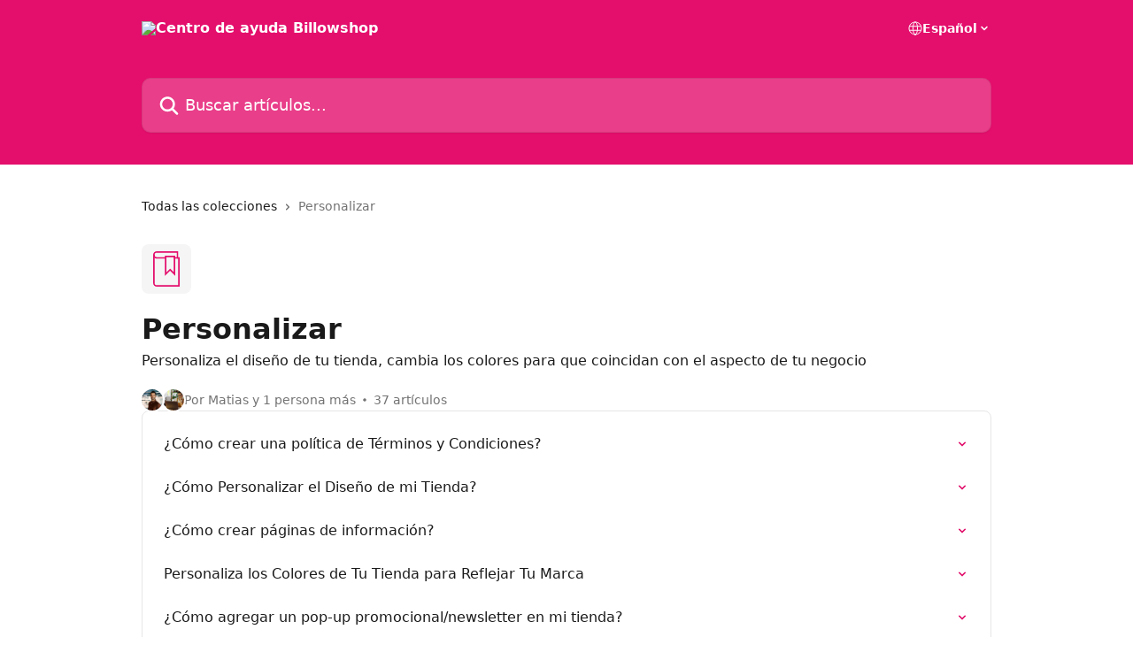

--- FILE ---
content_type: text/html; charset=utf-8
request_url: https://help.billowshop.com/es/collections/3293143-personalizar
body_size: 14625
content:
<!DOCTYPE html><html lang="es"><head><meta charSet="utf-8" data-next-head=""/><title data-next-head="">Personalizar | Centro de ayuda Billowshop</title><meta property="og:title" content="Personalizar | Centro de ayuda Billowshop" data-next-head=""/><meta name="twitter:title" content="Personalizar | Centro de ayuda Billowshop" data-next-head=""/><meta property="og:description" content="Personaliza el diseño de tu tienda, cambia los colores para que coincidan con el aspecto de tu negocio" data-next-head=""/><meta name="twitter:description" content="Personaliza el diseño de tu tienda, cambia los colores para que coincidan con el aspecto de tu negocio" data-next-head=""/><meta name="description" content="Personaliza el diseño de tu tienda, cambia los colores para que coincidan con el aspecto de tu negocio" data-next-head=""/><meta property="og:type" content="website" data-next-head=""/><meta name="robots" content="all" data-next-head=""/><meta name="viewport" content="width=device-width, initial-scale=1" data-next-head=""/><link href="https://intercom.help/billowshop-6dfd6a9b5e2e/assets/favicon" rel="icon" data-next-head=""/><link rel="canonical" href="https://help.billowshop.com/es/collections/3293143-personalizar" data-next-head=""/><link rel="alternate" href="https://help.billowshop.com/es/collections/3293143-personalizar" hrefLang="es" data-next-head=""/><link rel="alternate" href="https://help.billowshop.com/es/collections/3293143-personalizar" hrefLang="x-default" data-next-head=""/><link nonce="8P9sNk27zmqjFBk7IoBhlatpMRbqTDU1GmHoEoLdGcU=" rel="preload" href="https://static.intercomassets.com/_next/static/css/3141721a1e975790.css" as="style"/><link nonce="8P9sNk27zmqjFBk7IoBhlatpMRbqTDU1GmHoEoLdGcU=" rel="stylesheet" href="https://static.intercomassets.com/_next/static/css/3141721a1e975790.css" data-n-g=""/><noscript data-n-css="8P9sNk27zmqjFBk7IoBhlatpMRbqTDU1GmHoEoLdGcU="></noscript><script defer="" nonce="8P9sNk27zmqjFBk7IoBhlatpMRbqTDU1GmHoEoLdGcU=" nomodule="" src="https://static.intercomassets.com/_next/static/chunks/polyfills-42372ed130431b0a.js"></script><script defer="" src="https://static.intercomassets.com/_next/static/chunks/7506.a4d4b38169fb1abb.js" nonce="8P9sNk27zmqjFBk7IoBhlatpMRbqTDU1GmHoEoLdGcU="></script><script src="https://static.intercomassets.com/_next/static/chunks/webpack-bddfdcefc2f9fcc5.js" nonce="8P9sNk27zmqjFBk7IoBhlatpMRbqTDU1GmHoEoLdGcU=" defer=""></script><script src="https://static.intercomassets.com/_next/static/chunks/framework-1f1b8d38c1d86c61.js" nonce="8P9sNk27zmqjFBk7IoBhlatpMRbqTDU1GmHoEoLdGcU=" defer=""></script><script src="https://static.intercomassets.com/_next/static/chunks/main-867d51f9867933e7.js" nonce="8P9sNk27zmqjFBk7IoBhlatpMRbqTDU1GmHoEoLdGcU=" defer=""></script><script src="https://static.intercomassets.com/_next/static/chunks/pages/_app-48cb5066bcd6f6c7.js" nonce="8P9sNk27zmqjFBk7IoBhlatpMRbqTDU1GmHoEoLdGcU=" defer=""></script><script src="https://static.intercomassets.com/_next/static/chunks/d0502abb-aa607f45f5026044.js" nonce="8P9sNk27zmqjFBk7IoBhlatpMRbqTDU1GmHoEoLdGcU=" defer=""></script><script src="https://static.intercomassets.com/_next/static/chunks/6190-ef428f6633b5a03f.js" nonce="8P9sNk27zmqjFBk7IoBhlatpMRbqTDU1GmHoEoLdGcU=" defer=""></script><script src="https://static.intercomassets.com/_next/static/chunks/296-7834dcf3444315af.js" nonce="8P9sNk27zmqjFBk7IoBhlatpMRbqTDU1GmHoEoLdGcU=" defer=""></script><script src="https://static.intercomassets.com/_next/static/chunks/4835-9db7cd232aae5617.js" nonce="8P9sNk27zmqjFBk7IoBhlatpMRbqTDU1GmHoEoLdGcU=" defer=""></script><script src="https://static.intercomassets.com/_next/static/chunks/pages/%5BhelpCenterIdentifier%5D/%5Blocale%5D/collections/%5BcollectionSlug%5D-125b29c7f8024732.js" nonce="8P9sNk27zmqjFBk7IoBhlatpMRbqTDU1GmHoEoLdGcU=" defer=""></script><script src="https://static.intercomassets.com/_next/static/owCM6oqJUAqxAIiAh7wdD/_buildManifest.js" nonce="8P9sNk27zmqjFBk7IoBhlatpMRbqTDU1GmHoEoLdGcU=" defer=""></script><script src="https://static.intercomassets.com/_next/static/owCM6oqJUAqxAIiAh7wdD/_ssgManifest.js" nonce="8P9sNk27zmqjFBk7IoBhlatpMRbqTDU1GmHoEoLdGcU=" defer=""></script><meta name="sentry-trace" content="22e9dfa55290621a665e2e2c3da5fe12-8d40b7d07d42c667-0"/><meta name="baggage" content="sentry-environment=production,sentry-release=26d76f7c84b09204ce798b2e4a56b669913ab165,sentry-public_key=187f842308a64dea9f1f64d4b1b9c298,sentry-trace_id=22e9dfa55290621a665e2e2c3da5fe12,sentry-org_id=2129,sentry-sampled=false,sentry-sample_rand=0.17895429870269997,sentry-sample_rate=0"/><style id="__jsx-4103007783">:root{--body-bg: rgb(255, 255, 255);
--body-image: none;
--body-bg-rgb: 255, 255, 255;
--body-border: rgb(230, 230, 230);
--body-primary-color: #1a1a1a;
--body-secondary-color: #737373;
--body-reaction-bg: rgb(242, 242, 242);
--body-reaction-text-color: rgb(64, 64, 64);
--body-toc-active-border: #737373;
--body-toc-inactive-border: #f2f2f2;
--body-toc-inactive-color: #737373;
--body-toc-active-font-weight: 400;
--body-table-border: rgb(204, 204, 204);
--body-color: hsl(0, 0%, 0%);
--footer-bg: rgb(255, 255, 255);
--footer-image: none;
--footer-border: rgb(230, 230, 230);
--footer-color: hsl(211, 10%, 61%);
--header-bg: rgb(228, 14, 108);
--header-image: url(https://downloads.intercomcdn.com/i/o/299916/1df8f0989a5b47817eea28d7/fbcbeab39f015de46e309ac8e3836fbf.png);
--header-color: hsl(0, 0%, 100%);
--collection-card-bg: rgb(245, 245, 245);
--collection-card-image: none;
--collection-card-color: hsl(334, 88%, 47%);
--card-bg: rgb(255, 255, 255);
--card-border-color: rgb(230, 230, 230);
--card-border-inner-radius: 6px;
--card-border-radius: 8px;
--card-shadow: 0 1px 2px 0 rgb(0 0 0 / 0.05);
--search-bar-border-radius: 10px;
--search-bar-width: 100%;
--ticket-blue-bg-color: #dce1f9;
--ticket-blue-text-color: #334bfa;
--ticket-green-bg-color: #d7efdc;
--ticket-green-text-color: #0f7134;
--ticket-orange-bg-color: #ffebdb;
--ticket-orange-text-color: #b24d00;
--ticket-red-bg-color: #ffdbdb;
--ticket-red-text-color: #df2020;
--header-height: 245px;
--header-subheader-background-color: #000000;
--header-subheader-font-color: #FFFFFF;
--content-block-bg: rgb(255, 255, 255);
--content-block-image: none;
--content-block-color: hsl(0, 0%, 10%);
--content-block-button-bg: rgb(51, 75, 250);
--content-block-button-image: none;
--content-block-button-color: hsl(0, 0%, 100%);
--content-block-button-radius: 6px;
--primary-color: hsl(334, 88%, 47%);
--primary-color-alpha-10: hsla(334, 88%, 47%, 0.1);
--primary-color-alpha-60: hsla(334, 88%, 47%, 0.6);
--text-on-primary-color: #ffffff}</style><style id="__jsx-1611979459">:root{--font-family-primary: system-ui, "Segoe UI", "Roboto", "Helvetica", "Arial", sans-serif, "Apple Color Emoji", "Segoe UI Emoji", "Segoe UI Symbol"}</style><style id="__jsx-2466147061">:root{--font-family-secondary: system-ui, "Segoe UI", "Roboto", "Helvetica", "Arial", sans-serif, "Apple Color Emoji", "Segoe UI Emoji", "Segoe UI Symbol"}</style><style id="__jsx-cf6f0ea00fa5c760">.fade-background.jsx-cf6f0ea00fa5c760{background:radial-gradient(333.38%100%at 50%0%,rgba(var(--body-bg-rgb),0)0%,rgba(var(--body-bg-rgb),.00925356)11.67%,rgba(var(--body-bg-rgb),.0337355)21.17%,rgba(var(--body-bg-rgb),.0718242)28.85%,rgba(var(--body-bg-rgb),.121898)35.03%,rgba(var(--body-bg-rgb),.182336)40.05%,rgba(var(--body-bg-rgb),.251516)44.25%,rgba(var(--body-bg-rgb),.327818)47.96%,rgba(var(--body-bg-rgb),.409618)51.51%,rgba(var(--body-bg-rgb),.495297)55.23%,rgba(var(--body-bg-rgb),.583232)59.47%,rgba(var(--body-bg-rgb),.671801)64.55%,rgba(var(--body-bg-rgb),.759385)70.81%,rgba(var(--body-bg-rgb),.84436)78.58%,rgba(var(--body-bg-rgb),.9551)88.2%,rgba(var(--body-bg-rgb),1)100%),var(--header-image),var(--header-bg);background-size:cover;background-position-x:center}</style></head><body><div id="__next"><div dir="ltr" class="h-full w-full"><a href="#main-content" class="sr-only font-bold text-header-color focus:not-sr-only focus:absolute focus:left-4 focus:top-4 focus:z-50" aria-roledescription="Enlace, Pulse control-opción-flecha derecha para salir">Ir al contenido principal</a><main class="header__lite"><header id="header" data-testid="header" class="jsx-cf6f0ea00fa5c760 flex flex-col text-header-color"><div class="jsx-cf6f0ea00fa5c760 relative flex grow flex-col mb-9 bg-header-bg bg-header-image bg-cover bg-center pb-9"><div id="sr-announcement" aria-live="polite" class="jsx-cf6f0ea00fa5c760 sr-only"></div><div class="jsx-cf6f0ea00fa5c760 flex h-full flex-col items-center marker:shrink-0"><section class="relative flex w-full flex-col mb-6 pb-6"><div class="header__meta_wrapper flex justify-center px-5 pt-6 leading-none sm:px-10"><div class="flex items-center w-240" data-testid="subheader-container"><div class="mo__body header__site_name"><div class="header__logo"><a href="/es/"><img src="https://downloads.intercomcdn.com/i/o/299911/aa6f14ce9707ce450d9c7a8c/237d2db0f62bd2ff41a755ac2ccd4f5f.png" height="100" alt="Centro de ayuda Billowshop"/></a></div></div><div><div class="flex items-center font-semibold"><div class="flex items-center md:hidden" data-testid="small-screen-children"><button class="flex items-center border-none bg-transparent px-1.5" data-testid="hamburger-menu-button" aria-label="Abrir menú"><svg width="24" height="24" viewBox="0 0 16 16" xmlns="http://www.w3.org/2000/svg" class="fill-current"><path d="M1.86861 2C1.38889 2 1 2.3806 1 2.85008C1 3.31957 1.38889 3.70017 1.86861 3.70017H14.1314C14.6111 3.70017 15 3.31957 15 2.85008C15 2.3806 14.6111 2 14.1314 2H1.86861Z"></path><path d="M1 8C1 7.53051 1.38889 7.14992 1.86861 7.14992H14.1314C14.6111 7.14992 15 7.53051 15 8C15 8.46949 14.6111 8.85008 14.1314 8.85008H1.86861C1.38889 8.85008 1 8.46949 1 8Z"></path><path d="M1 13.1499C1 12.6804 1.38889 12.2998 1.86861 12.2998H14.1314C14.6111 12.2998 15 12.6804 15 13.1499C15 13.6194 14.6111 14 14.1314 14H1.86861C1.38889 14 1 13.6194 1 13.1499Z"></path></svg></button><div class="fixed right-0 top-0 z-50 h-full w-full hidden" data-testid="hamburger-menu"><div class="flex h-full w-full justify-end bg-black bg-opacity-30"><div class="flex h-fit w-full flex-col bg-white opacity-100 sm:h-full sm:w-1/2"><button class="text-body-font flex items-center self-end border-none bg-transparent pr-6 pt-6" data-testid="hamburger-menu-close-button" aria-label="Cerrar menú"><svg width="24" height="24" viewBox="0 0 16 16" xmlns="http://www.w3.org/2000/svg"><path d="M3.5097 3.5097C3.84165 3.17776 4.37984 3.17776 4.71178 3.5097L7.99983 6.79775L11.2879 3.5097C11.6198 3.17776 12.158 3.17776 12.49 3.5097C12.8219 3.84165 12.8219 4.37984 12.49 4.71178L9.20191 7.99983L12.49 11.2879C12.8219 11.6198 12.8219 12.158 12.49 12.49C12.158 12.8219 11.6198 12.8219 11.2879 12.49L7.99983 9.20191L4.71178 12.49C4.37984 12.8219 3.84165 12.8219 3.5097 12.49C3.17776 12.158 3.17776 11.6198 3.5097 11.2879L6.79775 7.99983L3.5097 4.71178C3.17776 4.37984 3.17776 3.84165 3.5097 3.5097Z"></path></svg></button><nav class="flex flex-col pl-4 text-black"><div class="relative cursor-pointer has-[:focus]:outline"><select class="peer absolute z-10 block h-6 w-full cursor-pointer opacity-0 md:text-base" aria-label="Cambiar idioma" id="language-selector"><option value="/es/collections/3293143-personalizar" class="text-black" selected="">Español</option></select><div class="mb-10 ml-5 flex items-center gap-1 text-md hover:opacity-80 peer-hover:opacity-80 md:m-0 md:ml-3 md:text-base" aria-hidden="true"><svg id="locale-picker-globe" width="16" height="16" viewBox="0 0 16 16" fill="none" xmlns="http://www.w3.org/2000/svg" class="shrink-0" aria-hidden="true"><path d="M8 15C11.866 15 15 11.866 15 8C15 4.13401 11.866 1 8 1C4.13401 1 1 4.13401 1 8C1 11.866 4.13401 15 8 15Z" stroke="currentColor" stroke-linecap="round" stroke-linejoin="round"></path><path d="M8 15C9.39949 15 10.534 11.866 10.534 8C10.534 4.13401 9.39949 1 8 1C6.60051 1 5.466 4.13401 5.466 8C5.466 11.866 6.60051 15 8 15Z" stroke="currentColor" stroke-linecap="round" stroke-linejoin="round"></path><path d="M1.448 5.75989H14.524" stroke="currentColor" stroke-linecap="round" stroke-linejoin="round"></path><path d="M1.448 10.2402H14.524" stroke="currentColor" stroke-linecap="round" stroke-linejoin="round"></path></svg>Español<svg id="locale-picker-arrow" width="16" height="16" viewBox="0 0 16 16" fill="none" xmlns="http://www.w3.org/2000/svg" class="shrink-0" aria-hidden="true"><path d="M5 6.5L8.00093 9.5L11 6.50187" stroke="currentColor" stroke-width="1.5" stroke-linecap="round" stroke-linejoin="round"></path></svg></div></div></nav></div></div></div></div><nav class="hidden items-center md:flex" data-testid="large-screen-children"><div class="relative cursor-pointer has-[:focus]:outline"><select class="peer absolute z-10 block h-6 w-full cursor-pointer opacity-0 md:text-base" aria-label="Cambiar idioma" id="language-selector"><option value="/es/collections/3293143-personalizar" class="text-black" selected="">Español</option></select><div class="mb-10 ml-5 flex items-center gap-1 text-md hover:opacity-80 peer-hover:opacity-80 md:m-0 md:ml-3 md:text-base" aria-hidden="true"><svg id="locale-picker-globe" width="16" height="16" viewBox="0 0 16 16" fill="none" xmlns="http://www.w3.org/2000/svg" class="shrink-0" aria-hidden="true"><path d="M8 15C11.866 15 15 11.866 15 8C15 4.13401 11.866 1 8 1C4.13401 1 1 4.13401 1 8C1 11.866 4.13401 15 8 15Z" stroke="currentColor" stroke-linecap="round" stroke-linejoin="round"></path><path d="M8 15C9.39949 15 10.534 11.866 10.534 8C10.534 4.13401 9.39949 1 8 1C6.60051 1 5.466 4.13401 5.466 8C5.466 11.866 6.60051 15 8 15Z" stroke="currentColor" stroke-linecap="round" stroke-linejoin="round"></path><path d="M1.448 5.75989H14.524" stroke="currentColor" stroke-linecap="round" stroke-linejoin="round"></path><path d="M1.448 10.2402H14.524" stroke="currentColor" stroke-linecap="round" stroke-linejoin="round"></path></svg>Español<svg id="locale-picker-arrow" width="16" height="16" viewBox="0 0 16 16" fill="none" xmlns="http://www.w3.org/2000/svg" class="shrink-0" aria-hidden="true"><path d="M5 6.5L8.00093 9.5L11 6.50187" stroke="currentColor" stroke-width="1.5" stroke-linecap="round" stroke-linejoin="round"></path></svg></div></div></nav></div></div></div></div></section><section class="relative mx-5 flex h-full w-full flex-col items-center px-5 sm:px-10"><div class="flex h-full max-w-full flex-col w-240 justify-center" data-testid="main-header-container"><div id="search-bar" class="relative w-full"><form action="/es/" autoComplete="off"><div class="flex w-full flex-col items-center"><div class="relative flex w-full sm:w-search-bar"><label for="search-input" class="sr-only">Buscar artículos...</label><input id="search-input" type="text" autoComplete="off" class="peer w-full rounded-search-bar border border-black-alpha-8 bg-white-alpha-20 p-4 ps-12 font-secondary text-lg text-header-color shadow-search-bar outline-none transition ease-linear placeholder:text-header-color hover:bg-white-alpha-27 hover:shadow-search-bar-hover focus:border-transparent focus:bg-white focus:text-black-10 focus:shadow-search-bar-focused placeholder:focus:text-black-45" placeholder="Buscar artículos..." name="q" aria-label="Buscar artículos..." value=""/><div class="absolute inset-y-0 start-0 flex items-center fill-header-color peer-focus-visible:fill-black-45 pointer-events-none ps-5"><svg width="22" height="21" viewBox="0 0 22 21" xmlns="http://www.w3.org/2000/svg" class="fill-inherit" aria-hidden="true"><path fill-rule="evenodd" clip-rule="evenodd" d="M3.27485 8.7001C3.27485 5.42781 5.92757 2.7751 9.19985 2.7751C12.4721 2.7751 15.1249 5.42781 15.1249 8.7001C15.1249 11.9724 12.4721 14.6251 9.19985 14.6251C5.92757 14.6251 3.27485 11.9724 3.27485 8.7001ZM9.19985 0.225098C4.51924 0.225098 0.724854 4.01948 0.724854 8.7001C0.724854 13.3807 4.51924 17.1751 9.19985 17.1751C11.0802 17.1751 12.8176 16.5627 14.2234 15.5265L19.0981 20.4013C19.5961 20.8992 20.4033 20.8992 20.9013 20.4013C21.3992 19.9033 21.3992 19.0961 20.9013 18.5981L16.0264 13.7233C17.0625 12.3176 17.6749 10.5804 17.6749 8.7001C17.6749 4.01948 13.8805 0.225098 9.19985 0.225098Z"></path></svg></div></div></div></form></div></div></section></div></div></header><div class="z-1 flex shrink-0 grow basis-auto justify-center px-5 sm:px-10"><section data-testid="main-content" id="main-content" class="max-w-full w-240"><div tabindex="-1" class="focus:outline-none"><div class="flex flex-wrap items-baseline pb-4 text-base" tabindex="0" role="navigation" aria-label="Ruta"><a href="/es/" class="pr-2 text-body-primary-color no-underline hover:text-body-secondary-color">Todas las colecciones</a><div class="pr-2" aria-hidden="true"><svg width="6" height="10" viewBox="0 0 6 10" class="block h-2 w-2 fill-body-secondary-color rtl:rotate-180" xmlns="http://www.w3.org/2000/svg"><path fill-rule="evenodd" clip-rule="evenodd" d="M0.648862 0.898862C0.316916 1.23081 0.316916 1.769 0.648862 2.10094L3.54782 4.9999L0.648862 7.89886C0.316916 8.23081 0.316917 8.769 0.648862 9.10094C0.980808 9.43289 1.519 9.43289 1.85094 9.10094L5.35094 5.60094C5.68289 5.269 5.68289 4.73081 5.35094 4.39886L1.85094 0.898862C1.519 0.566916 0.980807 0.566916 0.648862 0.898862Z"></path></svg></div><div class="text-body-secondary-color">Personalizar</div></div></div><div class="flex flex-col gap-10 max-sm:gap-8 max-sm:pt-2 pt-4" id="personalizar"><div><div class="mb-5"><div id="collection-icon-3293143" class="flex items-center rounded-card bg-cover stroke-collection-card-color text-collection-card-color h-14 w-14 justify-center bg-collection-card-bg bg-collection-card-image" data-testid="collection-photo"><div class="h-9 w-9 sm:h-10 sm:w-10"><img src="https://intercom.help/billowshop-6dfd6a9b5e2e/assets/svg/icon:book-bookmark/e40e6c" alt="" width="100%" height="100%" loading="lazy"/></div></div></div><div class="flex flex-col"><h1 class="mb-1 font-primary text-2xl font-bold leading-10 text-body-primary-color">Personalizar</h1><div class="text-md font-normal leading-normal text-body-primary-color"><p>Personaliza el diseño de tu tienda, cambia los colores para que coincidan con el aspecto de tu negocio</p></div></div><div class="mt-5"><div class="flex gap-2" aria-hidden="true"><div class="flex flex-row"><div class="flex shrink-0 flex-col items-center justify-center rounded-full leading-normal sm:flex-row" data-testid="avatars"><img width="24" height="24" src="https://static.intercomassets.com/avatars/5381375/square_128/matias-1643291379.jpg" alt="Matias avatar" class="inline-flex items-center justify-center rounded-full bg-primary text-lg font-bold leading-6 text-primary-text shadow-solid-2 shadow-body-bg [&amp;:nth-child(n+2)]:hidden lg:[&amp;:nth-child(n+2)]:inline-flex h-6 w-6 z-4"/><img width="24" height="24" src="https://static.intercomassets.com/avatars/5373889/square_128/91401-1643220513.jpg" alt="Micaela avatar" class="inline-flex items-center justify-center rounded-full bg-primary text-lg font-bold leading-6 text-primary-text shadow-solid-2 shadow-body-bg [&amp;:nth-child(n+2)]:hidden lg:[&amp;:nth-child(n+2)]:inline-flex h-6 w-6 ltr:-ml-1.5 rtl:-mr-1.5 z-3"/></div></div><span class="line-clamp-1 flex flex-wrap items-center text-base text-body-secondary-color"><span class="hidden sm:inline">Por Matias y 1 persona más</span><span class="inline sm:hidden">2 autores</span><svg width="4" height="4" viewBox="0 0 16 16" xmlns="http://www.w3.org/2000/svg" fill="currentColor" class="m-2"><path d="M15 8C15 4.13401 11.866 1 8 1C4.13401 1 1 4.13401 1 8C1 11.866 4.13401 15 8 15C11.866 15 15 11.866 15 8Z"></path></svg>37 artículos</span></div></div></div><div class="flex flex-col gap-5"><section class="flex flex-col rounded-card border border-solid border-card-border bg-card-bg p-2 sm:p-3"><a class="duration-250 group/article flex flex-row justify-between gap-2 py-2 no-underline transition ease-linear hover:bg-primary-alpha-10 hover:text-primary sm:rounded-card-inner sm:py-3 rounded-card-inner px-3" href="https://help.billowshop.com/es/articles/6167642-como-crear-una-politica-de-terminos-y-condiciones" data-testid="article-link"><div class="flex flex-col p-0"><span class="m-0 text-md text-body-primary-color group-hover/article:text-primary font-regular">¿Cómo crear una política de Términos y Condiciones?</span></div><div class="flex shrink-0 flex-col justify-center p-0"><svg class="block h-4 w-4 text-primary ltr:-rotate-90 rtl:rotate-90" fill="currentColor" viewBox="0 0 20 20" xmlns="http://www.w3.org/2000/svg"><path fill-rule="evenodd" d="M5.293 7.293a1 1 0 011.414 0L10 10.586l3.293-3.293a1 1 0 111.414 1.414l-4 4a1 1 0 01-1.414 0l-4-4a1 1 0 010-1.414z" clip-rule="evenodd"></path></svg></div></a><a class="duration-250 group/article flex flex-row justify-between gap-2 py-2 no-underline transition ease-linear hover:bg-primary-alpha-10 hover:text-primary sm:rounded-card-inner sm:py-3 rounded-card-inner px-3" href="https://help.billowshop.com/es/articles/6167621-como-personalizar-el-diseno-de-mi-tienda" data-testid="article-link"><div class="flex flex-col p-0"><span class="m-0 text-md text-body-primary-color group-hover/article:text-primary font-regular">¿Cómo Personalizar el Diseño de mi Tienda?</span></div><div class="flex shrink-0 flex-col justify-center p-0"><svg class="block h-4 w-4 text-primary ltr:-rotate-90 rtl:rotate-90" fill="currentColor" viewBox="0 0 20 20" xmlns="http://www.w3.org/2000/svg"><path fill-rule="evenodd" d="M5.293 7.293a1 1 0 011.414 0L10 10.586l3.293-3.293a1 1 0 111.414 1.414l-4 4a1 1 0 01-1.414 0l-4-4a1 1 0 010-1.414z" clip-rule="evenodd"></path></svg></div></a><a class="duration-250 group/article flex flex-row justify-between gap-2 py-2 no-underline transition ease-linear hover:bg-primary-alpha-10 hover:text-primary sm:rounded-card-inner sm:py-3 rounded-card-inner px-3" href="https://help.billowshop.com/es/articles/5920315-como-crear-paginas-de-informacion" data-testid="article-link"><div class="flex flex-col p-0"><span class="m-0 text-md text-body-primary-color group-hover/article:text-primary font-regular">¿Cómo crear páginas de información?</span></div><div class="flex shrink-0 flex-col justify-center p-0"><svg class="block h-4 w-4 text-primary ltr:-rotate-90 rtl:rotate-90" fill="currentColor" viewBox="0 0 20 20" xmlns="http://www.w3.org/2000/svg"><path fill-rule="evenodd" d="M5.293 7.293a1 1 0 011.414 0L10 10.586l3.293-3.293a1 1 0 111.414 1.414l-4 4a1 1 0 01-1.414 0l-4-4a1 1 0 010-1.414z" clip-rule="evenodd"></path></svg></div></a><a class="duration-250 group/article flex flex-row justify-between gap-2 py-2 no-underline transition ease-linear hover:bg-primary-alpha-10 hover:text-primary sm:rounded-card-inner sm:py-3 rounded-card-inner px-3" href="https://help.billowshop.com/es/articles/6159513-personaliza-los-colores-de-tu-tienda-para-reflejar-tu-marca" data-testid="article-link"><div class="flex flex-col p-0"><span class="m-0 text-md text-body-primary-color group-hover/article:text-primary font-regular">Personaliza los Colores de Tu Tienda para Reflejar Tu Marca</span></div><div class="flex shrink-0 flex-col justify-center p-0"><svg class="block h-4 w-4 text-primary ltr:-rotate-90 rtl:rotate-90" fill="currentColor" viewBox="0 0 20 20" xmlns="http://www.w3.org/2000/svg"><path fill-rule="evenodd" d="M5.293 7.293a1 1 0 011.414 0L10 10.586l3.293-3.293a1 1 0 111.414 1.414l-4 4a1 1 0 01-1.414 0l-4-4a1 1 0 010-1.414z" clip-rule="evenodd"></path></svg></div></a><a class="duration-250 group/article flex flex-row justify-between gap-2 py-2 no-underline transition ease-linear hover:bg-primary-alpha-10 hover:text-primary sm:rounded-card-inner sm:py-3 rounded-card-inner px-3" href="https://help.billowshop.com/es/articles/6159520-como-agregar-un-pop-up-promocional-newsletter-en-mi-tienda" data-testid="article-link"><div class="flex flex-col p-0"><span class="m-0 text-md text-body-primary-color group-hover/article:text-primary font-regular">¿Cómo agregar un pop-up promocional/newsletter en mi tienda?</span></div><div class="flex shrink-0 flex-col justify-center p-0"><svg class="block h-4 w-4 text-primary ltr:-rotate-90 rtl:rotate-90" fill="currentColor" viewBox="0 0 20 20" xmlns="http://www.w3.org/2000/svg"><path fill-rule="evenodd" d="M5.293 7.293a1 1 0 011.414 0L10 10.586l3.293-3.293a1 1 0 111.414 1.414l-4 4a1 1 0 01-1.414 0l-4-4a1 1 0 010-1.414z" clip-rule="evenodd"></path></svg></div></a><a class="duration-250 group/article flex flex-row justify-between gap-2 py-2 no-underline transition ease-linear hover:bg-primary-alpha-10 hover:text-primary sm:rounded-card-inner sm:py-3 rounded-card-inner px-3" href="https://help.billowshop.com/es/articles/6159556-como-editar-el-menu-principal-de-mi-tienda" data-testid="article-link"><div class="flex flex-col p-0"><span class="m-0 text-md text-body-primary-color group-hover/article:text-primary font-regular">¿Cómo editar el menú principal de mi tienda?</span></div><div class="flex shrink-0 flex-col justify-center p-0"><svg class="block h-4 w-4 text-primary ltr:-rotate-90 rtl:rotate-90" fill="currentColor" viewBox="0 0 20 20" xmlns="http://www.w3.org/2000/svg"><path fill-rule="evenodd" d="M5.293 7.293a1 1 0 011.414 0L10 10.586l3.293-3.293a1 1 0 111.414 1.414l-4 4a1 1 0 01-1.414 0l-4-4a1 1 0 010-1.414z" clip-rule="evenodd"></path></svg></div></a><a class="duration-250 group/article flex flex-row justify-between gap-2 py-2 no-underline transition ease-linear hover:bg-primary-alpha-10 hover:text-primary sm:rounded-card-inner sm:py-3 rounded-card-inner px-3" href="https://help.billowshop.com/es/articles/6159585-como-gestionar-los-banners-en-mi-tienda" data-testid="article-link"><div class="flex flex-col p-0"><span class="m-0 text-md text-body-primary-color group-hover/article:text-primary font-regular">¿Cómo gestionar los banners en mi tienda?</span></div><div class="flex shrink-0 flex-col justify-center p-0"><svg class="block h-4 w-4 text-primary ltr:-rotate-90 rtl:rotate-90" fill="currentColor" viewBox="0 0 20 20" xmlns="http://www.w3.org/2000/svg"><path fill-rule="evenodd" d="M5.293 7.293a1 1 0 011.414 0L10 10.586l3.293-3.293a1 1 0 111.414 1.414l-4 4a1 1 0 01-1.414 0l-4-4a1 1 0 010-1.414z" clip-rule="evenodd"></path></svg></div></a><a class="duration-250 group/article flex flex-row justify-between gap-2 py-2 no-underline transition ease-linear hover:bg-primary-alpha-10 hover:text-primary sm:rounded-card-inner sm:py-3 rounded-card-inner px-3" href="https://help.billowshop.com/es/articles/6159592-como-personalizar-mi-logo-y-favicon-en-mi-tienda" data-testid="article-link"><div class="flex flex-col p-0"><span class="m-0 text-md text-body-primary-color group-hover/article:text-primary font-regular">¿Cómo personalizar mi Logo y Favicon en mi tienda?</span></div><div class="flex shrink-0 flex-col justify-center p-0"><svg class="block h-4 w-4 text-primary ltr:-rotate-90 rtl:rotate-90" fill="currentColor" viewBox="0 0 20 20" xmlns="http://www.w3.org/2000/svg"><path fill-rule="evenodd" d="M5.293 7.293a1 1 0 011.414 0L10 10.586l3.293-3.293a1 1 0 111.414 1.414l-4 4a1 1 0 01-1.414 0l-4-4a1 1 0 010-1.414z" clip-rule="evenodd"></path></svg></div></a><a class="duration-250 group/article flex flex-row justify-between gap-2 py-2 no-underline transition ease-linear hover:bg-primary-alpha-10 hover:text-primary sm:rounded-card-inner sm:py-3 rounded-card-inner px-3" href="https://help.billowshop.com/es/articles/5900977-como-puedo-destacar-los-medios-de-pago-en-mis-productos" data-testid="article-link"><div class="flex flex-col p-0"><span class="m-0 text-md text-body-primary-color group-hover/article:text-primary font-regular">¿Cómo puedo destacar los medios de pago en mis productos?</span></div><div class="flex shrink-0 flex-col justify-center p-0"><svg class="block h-4 w-4 text-primary ltr:-rotate-90 rtl:rotate-90" fill="currentColor" viewBox="0 0 20 20" xmlns="http://www.w3.org/2000/svg"><path fill-rule="evenodd" d="M5.293 7.293a1 1 0 011.414 0L10 10.586l3.293-3.293a1 1 0 111.414 1.414l-4 4a1 1 0 01-1.414 0l-4-4a1 1 0 010-1.414z" clip-rule="evenodd"></path></svg></div></a><a class="duration-250 group/article flex flex-row justify-between gap-2 py-2 no-underline transition ease-linear hover:bg-primary-alpha-10 hover:text-primary sm:rounded-card-inner sm:py-3 rounded-card-inner px-3" href="https://help.billowshop.com/es/articles/5900989-como-mostrar-en-mis-productos-el-desglose-de-cuotas-sin-interes" data-testid="article-link"><div class="flex flex-col p-0"><span class="m-0 text-md text-body-primary-color group-hover/article:text-primary font-regular">¿Cómo mostrar en mis productos el desglose de cuotas sin interés?</span></div><div class="flex shrink-0 flex-col justify-center p-0"><svg class="block h-4 w-4 text-primary ltr:-rotate-90 rtl:rotate-90" fill="currentColor" viewBox="0 0 20 20" xmlns="http://www.w3.org/2000/svg"><path fill-rule="evenodd" d="M5.293 7.293a1 1 0 011.414 0L10 10.586l3.293-3.293a1 1 0 111.414 1.414l-4 4a1 1 0 01-1.414 0l-4-4a1 1 0 010-1.414z" clip-rule="evenodd"></path></svg></div></a><a class="duration-250 group/article flex flex-row justify-between gap-2 py-2 no-underline transition ease-linear hover:bg-primary-alpha-10 hover:text-primary sm:rounded-card-inner sm:py-3 rounded-card-inner px-3" href="https://help.billowshop.com/es/articles/6423963-como-personalizar-los-pasos-del-proceso-de-compra" data-testid="article-link"><div class="flex flex-col p-0"><span class="m-0 text-md text-body-primary-color group-hover/article:text-primary font-regular">¿Cómo personalizar los pasos del proceso de compra?</span></div><div class="flex shrink-0 flex-col justify-center p-0"><svg class="block h-4 w-4 text-primary ltr:-rotate-90 rtl:rotate-90" fill="currentColor" viewBox="0 0 20 20" xmlns="http://www.w3.org/2000/svg"><path fill-rule="evenodd" d="M5.293 7.293a1 1 0 011.414 0L10 10.586l3.293-3.293a1 1 0 111.414 1.414l-4 4a1 1 0 01-1.414 0l-4-4a1 1 0 010-1.414z" clip-rule="evenodd"></path></svg></div></a><a class="duration-250 group/article flex flex-row justify-between gap-2 py-2 no-underline transition ease-linear hover:bg-primary-alpha-10 hover:text-primary sm:rounded-card-inner sm:py-3 rounded-card-inner px-3" href="https://help.billowshop.com/es/articles/8524951-como-agregar-y-configurar-un-banner-de-productos-destacados" data-testid="article-link"><div class="flex flex-col p-0"><span class="m-0 text-md text-body-primary-color group-hover/article:text-primary font-regular">¿Cómo Agregar y Configurar un Banner de Productos Destacados?</span></div><div class="flex shrink-0 flex-col justify-center p-0"><svg class="block h-4 w-4 text-primary ltr:-rotate-90 rtl:rotate-90" fill="currentColor" viewBox="0 0 20 20" xmlns="http://www.w3.org/2000/svg"><path fill-rule="evenodd" d="M5.293 7.293a1 1 0 011.414 0L10 10.586l3.293-3.293a1 1 0 111.414 1.414l-4 4a1 1 0 01-1.414 0l-4-4a1 1 0 010-1.414z" clip-rule="evenodd"></path></svg></div></a><a class="duration-250 group/article flex flex-row justify-between gap-2 py-2 no-underline transition ease-linear hover:bg-primary-alpha-10 hover:text-primary sm:rounded-card-inner sm:py-3 rounded-card-inner px-3" href="https://help.billowshop.com/es/articles/8524972-como-agregar-y-configurar-un-banner-carrousel" data-testid="article-link"><div class="flex flex-col p-0"><span class="m-0 text-md text-body-primary-color group-hover/article:text-primary font-regular">¿Cómo Agregar y Configurar un Banner Carrousel?</span></div><div class="flex shrink-0 flex-col justify-center p-0"><svg class="block h-4 w-4 text-primary ltr:-rotate-90 rtl:rotate-90" fill="currentColor" viewBox="0 0 20 20" xmlns="http://www.w3.org/2000/svg"><path fill-rule="evenodd" d="M5.293 7.293a1 1 0 011.414 0L10 10.586l3.293-3.293a1 1 0 111.414 1.414l-4 4a1 1 0 01-1.414 0l-4-4a1 1 0 010-1.414z" clip-rule="evenodd"></path></svg></div></a><a class="duration-250 group/article flex flex-row justify-between gap-2 py-2 no-underline transition ease-linear hover:bg-primary-alpha-10 hover:text-primary sm:rounded-card-inner sm:py-3 rounded-card-inner px-3" href="https://help.billowshop.com/es/articles/8541680-como-agregar-un-banner-de-video-desde-youtube-o-vimeo" data-testid="article-link"><div class="flex flex-col p-0"><span class="m-0 text-md text-body-primary-color group-hover/article:text-primary font-regular">¿Cómo agregar un Banner de Video desde YouTube o Vimeo?</span></div><div class="flex shrink-0 flex-col justify-center p-0"><svg class="block h-4 w-4 text-primary ltr:-rotate-90 rtl:rotate-90" fill="currentColor" viewBox="0 0 20 20" xmlns="http://www.w3.org/2000/svg"><path fill-rule="evenodd" d="M5.293 7.293a1 1 0 011.414 0L10 10.586l3.293-3.293a1 1 0 111.414 1.414l-4 4a1 1 0 01-1.414 0l-4-4a1 1 0 010-1.414z" clip-rule="evenodd"></path></svg></div></a><a class="duration-250 group/article flex flex-row justify-between gap-2 py-2 no-underline transition ease-linear hover:bg-primary-alpha-10 hover:text-primary sm:rounded-card-inner sm:py-3 rounded-card-inner px-3" href="https://help.billowshop.com/es/articles/8545471-como-configurar-un-banner-de-productos-en-mi-tienda" data-testid="article-link"><div class="flex flex-col p-0"><span class="m-0 text-md text-body-primary-color group-hover/article:text-primary font-regular">¿Cómo Configurar un Banner de Productos en Mi Tienda?</span></div><div class="flex shrink-0 flex-col justify-center p-0"><svg class="block h-4 w-4 text-primary ltr:-rotate-90 rtl:rotate-90" fill="currentColor" viewBox="0 0 20 20" xmlns="http://www.w3.org/2000/svg"><path fill-rule="evenodd" d="M5.293 7.293a1 1 0 011.414 0L10 10.586l3.293-3.293a1 1 0 111.414 1.414l-4 4a1 1 0 01-1.414 0l-4-4a1 1 0 010-1.414z" clip-rule="evenodd"></path></svg></div></a><a class="duration-250 group/article flex flex-row justify-between gap-2 py-2 no-underline transition ease-linear hover:bg-primary-alpha-10 hover:text-primary sm:rounded-card-inner sm:py-3 rounded-card-inner px-3" href="https://help.billowshop.com/es/articles/8558641-como-agregar-y-personalizar-banner-de-marcas-en-mi-tienda" data-testid="article-link"><div class="flex flex-col p-0"><span class="m-0 text-md text-body-primary-color group-hover/article:text-primary font-regular">¿Cómo Agregar y Personalizar Banner de Marcas en Mi Tienda?</span></div><div class="flex shrink-0 flex-col justify-center p-0"><svg class="block h-4 w-4 text-primary ltr:-rotate-90 rtl:rotate-90" fill="currentColor" viewBox="0 0 20 20" xmlns="http://www.w3.org/2000/svg"><path fill-rule="evenodd" d="M5.293 7.293a1 1 0 011.414 0L10 10.586l3.293-3.293a1 1 0 111.414 1.414l-4 4a1 1 0 01-1.414 0l-4-4a1 1 0 010-1.414z" clip-rule="evenodd"></path></svg></div></a><a class="duration-250 group/article flex flex-row justify-between gap-2 py-2 no-underline transition ease-linear hover:bg-primary-alpha-10 hover:text-primary sm:rounded-card-inner sm:py-3 rounded-card-inner px-3" href="https://help.billowshop.com/es/articles/8558648-como-configurar-un-banner-vertical-de-tres-columnas" data-testid="article-link"><div class="flex flex-col p-0"><span class="m-0 text-md text-body-primary-color group-hover/article:text-primary font-regular">¿Cómo Configurar un Banner Vertical de Tres Columnas?</span></div><div class="flex shrink-0 flex-col justify-center p-0"><svg class="block h-4 w-4 text-primary ltr:-rotate-90 rtl:rotate-90" fill="currentColor" viewBox="0 0 20 20" xmlns="http://www.w3.org/2000/svg"><path fill-rule="evenodd" d="M5.293 7.293a1 1 0 011.414 0L10 10.586l3.293-3.293a1 1 0 111.414 1.414l-4 4a1 1 0 01-1.414 0l-4-4a1 1 0 010-1.414z" clip-rule="evenodd"></path></svg></div></a><a class="duration-250 group/article flex flex-row justify-between gap-2 py-2 no-underline transition ease-linear hover:bg-primary-alpha-10 hover:text-primary sm:rounded-card-inner sm:py-3 rounded-card-inner px-3" href="https://help.billowshop.com/es/articles/8568829-como-agregar-y-editar-un-banner-triptico" data-testid="article-link"><div class="flex flex-col p-0"><span class="m-0 text-md text-body-primary-color group-hover/article:text-primary font-regular">¿Cómo Agregar y Editar un Banner Tríptico?</span></div><div class="flex shrink-0 flex-col justify-center p-0"><svg class="block h-4 w-4 text-primary ltr:-rotate-90 rtl:rotate-90" fill="currentColor" viewBox="0 0 20 20" xmlns="http://www.w3.org/2000/svg"><path fill-rule="evenodd" d="M5.293 7.293a1 1 0 011.414 0L10 10.586l3.293-3.293a1 1 0 111.414 1.414l-4 4a1 1 0 01-1.414 0l-4-4a1 1 0 010-1.414z" clip-rule="evenodd"></path></svg></div></a><a class="duration-250 group/article flex flex-row justify-between gap-2 py-2 no-underline transition ease-linear hover:bg-primary-alpha-10 hover:text-primary sm:rounded-card-inner sm:py-3 rounded-card-inner px-3" href="https://help.billowshop.com/es/articles/8568845-guia-para-agregar-productos-a-ofertas-y-mostrarlos-en-el-banner" data-testid="article-link"><div class="flex flex-col p-0"><span class="m-0 text-md text-body-primary-color group-hover/article:text-primary font-regular">Guía para Agregar Productos a Ofertas y Mostrarlos en el Banner</span></div><div class="flex shrink-0 flex-col justify-center p-0"><svg class="block h-4 w-4 text-primary ltr:-rotate-90 rtl:rotate-90" fill="currentColor" viewBox="0 0 20 20" xmlns="http://www.w3.org/2000/svg"><path fill-rule="evenodd" d="M5.293 7.293a1 1 0 011.414 0L10 10.586l3.293-3.293a1 1 0 111.414 1.414l-4 4a1 1 0 01-1.414 0l-4-4a1 1 0 010-1.414z" clip-rule="evenodd"></path></svg></div></a><a class="duration-250 group/article flex flex-row justify-between gap-2 py-2 no-underline transition ease-linear hover:bg-primary-alpha-10 hover:text-primary sm:rounded-card-inner sm:py-3 rounded-card-inner px-3" href="https://help.billowshop.com/es/articles/8568860-como-activar-y-mostrar-atributos-en-la-tarjeta-de-producto" data-testid="article-link"><div class="flex flex-col p-0"><span class="m-0 text-md text-body-primary-color group-hover/article:text-primary font-regular">¿Cómo Activar y Mostrar Atributos en la Tarjeta de Producto?</span></div><div class="flex shrink-0 flex-col justify-center p-0"><svg class="block h-4 w-4 text-primary ltr:-rotate-90 rtl:rotate-90" fill="currentColor" viewBox="0 0 20 20" xmlns="http://www.w3.org/2000/svg"><path fill-rule="evenodd" d="M5.293 7.293a1 1 0 011.414 0L10 10.586l3.293-3.293a1 1 0 111.414 1.414l-4 4a1 1 0 01-1.414 0l-4-4a1 1 0 010-1.414z" clip-rule="evenodd"></path></svg></div></a><a class="duration-250 group/article flex flex-row justify-between gap-2 py-2 no-underline transition ease-linear hover:bg-primary-alpha-10 hover:text-primary sm:rounded-card-inner sm:py-3 rounded-card-inner px-3" href="https://help.billowshop.com/es/articles/8568864-como-agregar-y-configurar-un-banner-de-categorias-en-tu-tienda-online" data-testid="article-link"><div class="flex flex-col p-0"><span class="m-0 text-md text-body-primary-color group-hover/article:text-primary font-regular">¿Cómo Agregar y Configurar un Banner de Categorías en tu Tienda Online?</span></div><div class="flex shrink-0 flex-col justify-center p-0"><svg class="block h-4 w-4 text-primary ltr:-rotate-90 rtl:rotate-90" fill="currentColor" viewBox="0 0 20 20" xmlns="http://www.w3.org/2000/svg"><path fill-rule="evenodd" d="M5.293 7.293a1 1 0 011.414 0L10 10.586l3.293-3.293a1 1 0 111.414 1.414l-4 4a1 1 0 01-1.414 0l-4-4a1 1 0 010-1.414z" clip-rule="evenodd"></path></svg></div></a><a class="duration-250 group/article flex flex-row justify-between gap-2 py-2 no-underline transition ease-linear hover:bg-primary-alpha-10 hover:text-primary sm:rounded-card-inner sm:py-3 rounded-card-inner px-3" href="https://help.billowshop.com/es/articles/8568866-como-agregar-y-configurar-un-banner-informativo" data-testid="article-link"><div class="flex flex-col p-0"><span class="m-0 text-md text-body-primary-color group-hover/article:text-primary font-regular">¿Cómo Agregar y Configurar un Banner Informativo?</span></div><div class="flex shrink-0 flex-col justify-center p-0"><svg class="block h-4 w-4 text-primary ltr:-rotate-90 rtl:rotate-90" fill="currentColor" viewBox="0 0 20 20" xmlns="http://www.w3.org/2000/svg"><path fill-rule="evenodd" d="M5.293 7.293a1 1 0 011.414 0L10 10.586l3.293-3.293a1 1 0 111.414 1.414l-4 4a1 1 0 01-1.414 0l-4-4a1 1 0 010-1.414z" clip-rule="evenodd"></path></svg></div></a><a class="duration-250 group/article flex flex-row justify-between gap-2 py-2 no-underline transition ease-linear hover:bg-primary-alpha-10 hover:text-primary sm:rounded-card-inner sm:py-3 rounded-card-inner px-3" href="https://help.billowshop.com/es/articles/8568869-como-agregar-y-configurar-un-banner-simple" data-testid="article-link"><div class="flex flex-col p-0"><span class="m-0 text-md text-body-primary-color group-hover/article:text-primary font-regular">¿Cómo Agregar y Configurar un Banner Simple?</span></div><div class="flex shrink-0 flex-col justify-center p-0"><svg class="block h-4 w-4 text-primary ltr:-rotate-90 rtl:rotate-90" fill="currentColor" viewBox="0 0 20 20" xmlns="http://www.w3.org/2000/svg"><path fill-rule="evenodd" d="M5.293 7.293a1 1 0 011.414 0L10 10.586l3.293-3.293a1 1 0 111.414 1.414l-4 4a1 1 0 01-1.414 0l-4-4a1 1 0 010-1.414z" clip-rule="evenodd"></path></svg></div></a><a class="duration-250 group/article flex flex-row justify-between gap-2 py-2 no-underline transition ease-linear hover:bg-primary-alpha-10 hover:text-primary sm:rounded-card-inner sm:py-3 rounded-card-inner px-3" href="https://help.billowshop.com/es/articles/8568872-como-configurar-un-banner-vertical-de-dos-columnas" data-testid="article-link"><div class="flex flex-col p-0"><span class="m-0 text-md text-body-primary-color group-hover/article:text-primary font-regular">¿Cómo Configurar un Banner Vertical de Dos Columnas?</span></div><div class="flex shrink-0 flex-col justify-center p-0"><svg class="block h-4 w-4 text-primary ltr:-rotate-90 rtl:rotate-90" fill="currentColor" viewBox="0 0 20 20" xmlns="http://www.w3.org/2000/svg"><path fill-rule="evenodd" d="M5.293 7.293a1 1 0 011.414 0L10 10.586l3.293-3.293a1 1 0 111.414 1.414l-4 4a1 1 0 01-1.414 0l-4-4a1 1 0 010-1.414z" clip-rule="evenodd"></path></svg></div></a><a class="duration-250 group/article flex flex-row justify-between gap-2 py-2 no-underline transition ease-linear hover:bg-primary-alpha-10 hover:text-primary sm:rounded-card-inner sm:py-3 rounded-card-inner px-3" href="https://help.billowshop.com/es/articles/8568878-como-personalizar-la-barra-de-anuncios-en-mi-tienda" data-testid="article-link"><div class="flex flex-col p-0"><span class="m-0 text-md text-body-primary-color group-hover/article:text-primary font-regular">¿Cómo Personalizar la Barra de Anuncios en Mi Tienda?</span></div><div class="flex shrink-0 flex-col justify-center p-0"><svg class="block h-4 w-4 text-primary ltr:-rotate-90 rtl:rotate-90" fill="currentColor" viewBox="0 0 20 20" xmlns="http://www.w3.org/2000/svg"><path fill-rule="evenodd" d="M5.293 7.293a1 1 0 011.414 0L10 10.586l3.293-3.293a1 1 0 111.414 1.414l-4 4a1 1 0 01-1.414 0l-4-4a1 1 0 010-1.414z" clip-rule="evenodd"></path></svg></div></a><a class="duration-250 group/article flex flex-row justify-between gap-2 py-2 no-underline transition ease-linear hover:bg-primary-alpha-10 hover:text-primary sm:rounded-card-inner sm:py-3 rounded-card-inner px-3" href="https://help.billowshop.com/es/articles/8568892-como-crear-pop-ups-en-tu-tienda-online" data-testid="article-link"><div class="flex flex-col p-0"><span class="m-0 text-md text-body-primary-color group-hover/article:text-primary font-regular">¿Cómo Crear Pop-Ups en tu Tienda Online?</span></div><div class="flex shrink-0 flex-col justify-center p-0"><svg class="block h-4 w-4 text-primary ltr:-rotate-90 rtl:rotate-90" fill="currentColor" viewBox="0 0 20 20" xmlns="http://www.w3.org/2000/svg"><path fill-rule="evenodd" d="M5.293 7.293a1 1 0 011.414 0L10 10.586l3.293-3.293a1 1 0 111.414 1.414l-4 4a1 1 0 01-1.414 0l-4-4a1 1 0 010-1.414z" clip-rule="evenodd"></path></svg></div></a><a class="duration-250 group/article flex flex-row justify-between gap-2 py-2 no-underline transition ease-linear hover:bg-primary-alpha-10 hover:text-primary sm:rounded-card-inner sm:py-3 rounded-card-inner px-3" href="https://help.billowshop.com/es/articles/8601874-como-crear-un-pop-up-de-identificacion-de-edad-18" data-testid="article-link"><div class="flex flex-col p-0"><span class="m-0 text-md text-body-primary-color group-hover/article:text-primary font-regular">¿Cómo Crear un Pop-Up de Identificación de Edad +18?</span></div><div class="flex shrink-0 flex-col justify-center p-0"><svg class="block h-4 w-4 text-primary ltr:-rotate-90 rtl:rotate-90" fill="currentColor" viewBox="0 0 20 20" xmlns="http://www.w3.org/2000/svg"><path fill-rule="evenodd" d="M5.293 7.293a1 1 0 011.414 0L10 10.586l3.293-3.293a1 1 0 111.414 1.414l-4 4a1 1 0 01-1.414 0l-4-4a1 1 0 010-1.414z" clip-rule="evenodd"></path></svg></div></a><a class="duration-250 group/article flex flex-row justify-between gap-2 py-2 no-underline transition ease-linear hover:bg-primary-alpha-10 hover:text-primary sm:rounded-card-inner sm:py-3 rounded-card-inner px-3" href="https://help.billowshop.com/es/articles/8601941-como-seleccionar-el-template-para-mi-tienda" data-testid="article-link"><div class="flex flex-col p-0"><span class="m-0 text-md text-body-primary-color group-hover/article:text-primary font-regular">¿Cómo Seleccionar el Template para mi Tienda?</span></div><div class="flex shrink-0 flex-col justify-center p-0"><svg class="block h-4 w-4 text-primary ltr:-rotate-90 rtl:rotate-90" fill="currentColor" viewBox="0 0 20 20" xmlns="http://www.w3.org/2000/svg"><path fill-rule="evenodd" d="M5.293 7.293a1 1 0 011.414 0L10 10.586l3.293-3.293a1 1 0 111.414 1.414l-4 4a1 1 0 01-1.414 0l-4-4a1 1 0 010-1.414z" clip-rule="evenodd"></path></svg></div></a><a class="duration-250 group/article flex flex-row justify-between gap-2 py-2 no-underline transition ease-linear hover:bg-primary-alpha-10 hover:text-primary sm:rounded-card-inner sm:py-3 rounded-card-inner px-3" href="https://help.billowshop.com/es/articles/8632295-guia-para-personalizar-los-complementos-del-carrito-en-tu-tienda-online" data-testid="article-link"><div class="flex flex-col p-0"><span class="m-0 text-md text-body-primary-color group-hover/article:text-primary font-regular">Guía para personalizar los complementos del carrito en tu tienda online</span></div><div class="flex shrink-0 flex-col justify-center p-0"><svg class="block h-4 w-4 text-primary ltr:-rotate-90 rtl:rotate-90" fill="currentColor" viewBox="0 0 20 20" xmlns="http://www.w3.org/2000/svg"><path fill-rule="evenodd" d="M5.293 7.293a1 1 0 011.414 0L10 10.586l3.293-3.293a1 1 0 111.414 1.414l-4 4a1 1 0 01-1.414 0l-4-4a1 1 0 010-1.414z" clip-rule="evenodd"></path></svg></div></a><a class="duration-250 group/article flex flex-row justify-between gap-2 py-2 no-underline transition ease-linear hover:bg-primary-alpha-10 hover:text-primary sm:rounded-card-inner sm:py-3 rounded-card-inner px-3" href="https://help.billowshop.com/es/articles/8823217-como-personalizar-la-barra-de-anuncios-en-mi-tienda" data-testid="article-link"><div class="flex flex-col p-0"><span class="m-0 text-md text-body-primary-color group-hover/article:text-primary font-regular">¿Cómo Personalizar la Barra de Anuncios en Mi Tienda?</span></div><div class="flex shrink-0 flex-col justify-center p-0"><svg class="block h-4 w-4 text-primary ltr:-rotate-90 rtl:rotate-90" fill="currentColor" viewBox="0 0 20 20" xmlns="http://www.w3.org/2000/svg"><path fill-rule="evenodd" d="M5.293 7.293a1 1 0 011.414 0L10 10.586l3.293-3.293a1 1 0 111.414 1.414l-4 4a1 1 0 01-1.414 0l-4-4a1 1 0 010-1.414z" clip-rule="evenodd"></path></svg></div></a><a class="duration-250 group/article flex flex-row justify-between gap-2 py-2 no-underline transition ease-linear hover:bg-primary-alpha-10 hover:text-primary sm:rounded-card-inner sm:py-3 rounded-card-inner px-3" href="https://help.billowshop.com/es/articles/9243042-como-personalizar-el-menu-de-navegacion-custom-menus" data-testid="article-link"><div class="flex flex-col p-0"><span class="m-0 text-md text-body-primary-color group-hover/article:text-primary font-regular">¿Como Personalizar el Menú de Navegación? - Custom Menús</span></div><div class="flex shrink-0 flex-col justify-center p-0"><svg class="block h-4 w-4 text-primary ltr:-rotate-90 rtl:rotate-90" fill="currentColor" viewBox="0 0 20 20" xmlns="http://www.w3.org/2000/svg"><path fill-rule="evenodd" d="M5.293 7.293a1 1 0 011.414 0L10 10.586l3.293-3.293a1 1 0 111.414 1.414l-4 4a1 1 0 01-1.414 0l-4-4a1 1 0 010-1.414z" clip-rule="evenodd"></path></svg></div></a><a class="duration-250 group/article flex flex-row justify-between gap-2 py-2 no-underline transition ease-linear hover:bg-primary-alpha-10 hover:text-primary sm:rounded-card-inner sm:py-3 rounded-card-inner px-3" href="https://help.billowshop.com/es/articles/10534868-como-agregar-y-configurar-un-banner-de-imagen-con-texto" data-testid="article-link"><div class="flex flex-col p-0"><span class="m-0 text-md text-body-primary-color group-hover/article:text-primary font-regular">¿Cómo Agregar y Configurar un Banner de imagen con texto?</span></div><div class="flex shrink-0 flex-col justify-center p-0"><svg class="block h-4 w-4 text-primary ltr:-rotate-90 rtl:rotate-90" fill="currentColor" viewBox="0 0 20 20" xmlns="http://www.w3.org/2000/svg"><path fill-rule="evenodd" d="M5.293 7.293a1 1 0 011.414 0L10 10.586l3.293-3.293a1 1 0 111.414 1.414l-4 4a1 1 0 01-1.414 0l-4-4a1 1 0 010-1.414z" clip-rule="evenodd"></path></svg></div></a><a class="duration-250 group/article flex flex-row justify-between gap-2 py-2 no-underline transition ease-linear hover:bg-primary-alpha-10 hover:text-primary sm:rounded-card-inner sm:py-3 rounded-card-inner px-3" href="https://help.billowshop.com/es/articles/10643084-como-agregar-y-configurar-un-banner-de-imagen" data-testid="article-link"><div class="flex flex-col p-0"><span class="m-0 text-md text-body-primary-color group-hover/article:text-primary font-regular">¿Cómo Agregar y Configurar un Banner de imagen?</span></div><div class="flex shrink-0 flex-col justify-center p-0"><svg class="block h-4 w-4 text-primary ltr:-rotate-90 rtl:rotate-90" fill="currentColor" viewBox="0 0 20 20" xmlns="http://www.w3.org/2000/svg"><path fill-rule="evenodd" d="M5.293 7.293a1 1 0 011.414 0L10 10.586l3.293-3.293a1 1 0 111.414 1.414l-4 4a1 1 0 01-1.414 0l-4-4a1 1 0 010-1.414z" clip-rule="evenodd"></path></svg></div></a><a class="duration-250 group/article flex flex-row justify-between gap-2 py-2 no-underline transition ease-linear hover:bg-primary-alpha-10 hover:text-primary sm:rounded-card-inner sm:py-3 rounded-card-inner px-3" href="https://help.billowshop.com/es/articles/10656755-como-gestionar-banner-productos-imagenes-carrusel" data-testid="article-link"><div class="flex flex-col p-0"><span class="m-0 text-md text-body-primary-color group-hover/article:text-primary font-regular">¿Cómo gestionar Banner Productos + Imágenes Carrusel?</span></div><div class="flex shrink-0 flex-col justify-center p-0"><svg class="block h-4 w-4 text-primary ltr:-rotate-90 rtl:rotate-90" fill="currentColor" viewBox="0 0 20 20" xmlns="http://www.w3.org/2000/svg"><path fill-rule="evenodd" d="M5.293 7.293a1 1 0 011.414 0L10 10.586l3.293-3.293a1 1 0 111.414 1.414l-4 4a1 1 0 01-1.414 0l-4-4a1 1 0 010-1.414z" clip-rule="evenodd"></path></svg></div></a><a class="duration-250 group/article flex flex-row justify-between gap-2 py-2 no-underline transition ease-linear hover:bg-primary-alpha-10 hover:text-primary sm:rounded-card-inner sm:py-3 rounded-card-inner px-3" href="https://help.billowshop.com/es/articles/9261253-como-agregar-y-configurar-un-banner-html-en-mi-tienda" data-testid="article-link"><div class="flex flex-col p-0"><span class="m-0 text-md text-body-primary-color group-hover/article:text-primary font-regular">¿Cómo Agregar y Configurar un Banner HTML en mi Tienda?</span></div><div class="flex shrink-0 flex-col justify-center p-0"><svg class="block h-4 w-4 text-primary ltr:-rotate-90 rtl:rotate-90" fill="currentColor" viewBox="0 0 20 20" xmlns="http://www.w3.org/2000/svg"><path fill-rule="evenodd" d="M5.293 7.293a1 1 0 011.414 0L10 10.586l3.293-3.293a1 1 0 111.414 1.414l-4 4a1 1 0 01-1.414 0l-4-4a1 1 0 010-1.414z" clip-rule="evenodd"></path></svg></div></a><a class="duration-250 group/article flex flex-row justify-between gap-2 py-2 no-underline transition ease-linear hover:bg-primary-alpha-10 hover:text-primary sm:rounded-card-inner sm:py-3 rounded-card-inner px-3" href="https://help.billowshop.com/es/articles/12054113-como-agregar-y-configurar-un-banner-collage" data-testid="article-link"><div class="flex flex-col p-0"><span class="m-0 text-md text-body-primary-color group-hover/article:text-primary font-regular">¿Cómo Agregar y Configurar un Banner Collage?</span></div><div class="flex shrink-0 flex-col justify-center p-0"><svg class="block h-4 w-4 text-primary ltr:-rotate-90 rtl:rotate-90" fill="currentColor" viewBox="0 0 20 20" xmlns="http://www.w3.org/2000/svg"><path fill-rule="evenodd" d="M5.293 7.293a1 1 0 011.414 0L10 10.586l3.293-3.293a1 1 0 111.414 1.414l-4 4a1 1 0 01-1.414 0l-4-4a1 1 0 010-1.414z" clip-rule="evenodd"></path></svg></div></a><a class="duration-250 group/article flex flex-row justify-between gap-2 py-2 no-underline transition ease-linear hover:bg-primary-alpha-10 hover:text-primary sm:rounded-card-inner sm:py-3 rounded-card-inner px-3" href="https://help.billowshop.com/es/articles/12097131-como-personalizar-la-tipografia-de-tu-tienda" data-testid="article-link"><div class="flex flex-col p-0"><span class="m-0 text-md text-body-primary-color group-hover/article:text-primary font-regular">Cómo Personalizar la Tipografía de tu Tienda</span></div><div class="flex shrink-0 flex-col justify-center p-0"><svg class="block h-4 w-4 text-primary ltr:-rotate-90 rtl:rotate-90" fill="currentColor" viewBox="0 0 20 20" xmlns="http://www.w3.org/2000/svg"><path fill-rule="evenodd" d="M5.293 7.293a1 1 0 011.414 0L10 10.586l3.293-3.293a1 1 0 111.414 1.414l-4 4a1 1 0 01-1.414 0l-4-4a1 1 0 010-1.414z" clip-rule="evenodd"></path></svg></div></a></section></div></div></section></div><footer id="footer" class="mt-24 shrink-0 bg-footer-bg px-0 py-12 text-left text-base text-footer-color"><div class="shrink-0 grow basis-auto px-5 sm:px-10"><div class="mx-auto max-w-240 sm:w-auto"><div><div class="text-center" data-testid="simple-footer-layout"><div class="align-middle text-lg text-footer-color"><a class="no-underline" href="/es/"><img data-testid="logo-img" src="https://downloads.intercomcdn.com/i/o/299911/aa6f14ce9707ce450d9c7a8c/237d2db0f62bd2ff41a755ac2ccd4f5f.png" alt="Centro de ayuda Billowshop" class="max-h-8 contrast-80 inline"/></a></div><div class="mt-10 flex justify-center"><div class="flex items-center text-sm" data-testid="intercom-advert-branding"><svg width="14" height="14" viewBox="0 0 16 16" fill="none" xmlns="http://www.w3.org/2000/svg"><title>Intercom</title><g clip-path="url(#clip0_1870_86937)"><path d="M14 0H2C0.895 0 0 0.895 0 2V14C0 15.105 0.895 16 2 16H14C15.105 16 16 15.105 16 14V2C16 0.895 15.105 0 14 0ZM10.133 3.02C10.133 2.727 10.373 2.49 10.667 2.49C10.961 2.49 11.2 2.727 11.2 3.02V10.134C11.2 10.428 10.96 10.667 10.667 10.667C10.372 10.667 10.133 10.427 10.133 10.134V3.02ZM7.467 2.672C7.467 2.375 7.705 2.132 8 2.132C8.294 2.132 8.533 2.375 8.533 2.672V10.484C8.533 10.781 8.293 11.022 8 11.022C7.705 11.022 7.467 10.782 7.467 10.484V2.672ZM4.8 3.022C4.8 2.727 5.04 2.489 5.333 2.489C5.628 2.489 5.867 2.726 5.867 3.019V10.133C5.867 10.427 5.627 10.666 5.333 10.666C5.039 10.666 4.8 10.426 4.8 10.133V3.02V3.022ZM2.133 4.088C2.133 3.792 2.373 3.554 2.667 3.554C2.961 3.554 3.2 3.792 3.2 4.087V8.887C3.2 9.18 2.96 9.419 2.667 9.419C2.372 9.419 2.133 9.179 2.133 8.886V4.086V4.088ZM13.68 12.136C13.598 12.206 11.622 13.866 8 13.866C4.378 13.866 2.402 12.206 2.32 12.136C2.096 11.946 2.07 11.608 2.262 11.384C2.452 11.161 2.789 11.134 3.012 11.324C3.044 11.355 4.808 12.8 8 12.8C11.232 12.8 12.97 11.343 12.986 11.328C13.209 11.138 13.546 11.163 13.738 11.386C13.93 11.61 13.904 11.946 13.68 12.138V12.136ZM13.867 8.886C13.867 9.181 13.627 9.42 13.333 9.42C13.039 9.42 12.8 9.18 12.8 8.887V4.087C12.8 3.791 13.04 3.553 13.333 3.553C13.628 3.553 13.867 3.791 13.867 4.086V8.886Z" class="fill-current"></path></g><defs><clipPath id="clip0_1870_86937"><rect width="16" height="16" fill="none"></rect></clipPath></defs></svg><a href="https://www.intercom.com/intercom-link?company=Billowshop&amp;solution=customer-support&amp;utm_campaign=intercom-link&amp;utm_content=We+run+on+Intercom&amp;utm_medium=help-center&amp;utm_referrer=http%3A%2F%2Fhelp.billowshop.com%2Fes%2Fcollections%2F3293143-personalizar&amp;utm_source=desktop-web" class="pl-2 align-middle no-underline">Funcionamos con Intercom</a></div></div></div></div></div></div></footer></main></div></div><script id="__NEXT_DATA__" type="application/json" nonce="8P9sNk27zmqjFBk7IoBhlatpMRbqTDU1GmHoEoLdGcU=">{"props":{"pageProps":{"app":{"id":"mi4u6nda","messengerUrl":"https://widget.intercom.io/widget/mi4u6nda","name":"Billowshop","poweredByIntercomUrl":"https://www.intercom.com/intercom-link?company=Billowshop\u0026solution=customer-support\u0026utm_campaign=intercom-link\u0026utm_content=We+run+on+Intercom\u0026utm_medium=help-center\u0026utm_referrer=http%3A%2F%2Fhelp.billowshop.com%2Fes%2Fcollections%2F3293143-personalizar\u0026utm_source=desktop-web","features":{"consentBannerBeta":false,"customNotFoundErrorMessage":false,"disableFontPreloading":false,"disableNoMarginClassTransformation":false,"finOnHelpCenter":false,"hideIconsWithBackgroundImages":false,"messengerCustomFonts":false}},"helpCenterSite":{"customDomain":"help.billowshop.com","defaultLocale":"es","disableBranding":false,"externalLoginName":null,"externalLoginUrl":null,"footerContactDetails":null,"footerLinks":{"custom":[],"socialLinks":[],"linkGroups":[]},"headerLinks":[],"homeCollectionCols":2,"googleAnalyticsTrackingId":"","googleTagManagerId":null,"pathPrefixForCustomDomain":null,"seoIndexingEnabled":true,"helpCenterId":2999034,"url":"https://help.billowshop.com","customizedFooterTextContent":null,"consentBannerConfig":null,"canInjectCustomScripts":false,"scriptSection":1,"customScriptFilesExist":false},"localeLinks":[{"id":"es","absoluteUrl":"https://help.billowshop.com/es/collections/3293143-personalizar","available":true,"name":"Español","selected":true,"url":"/es/collections/3293143-personalizar"}],"requestContext":{"articleSource":null,"academy":false,"canonicalUrl":"https://help.billowshop.com/es/collections/3293143-personalizar","headerless":false,"isDefaultDomainRequest":false,"nonce":"8P9sNk27zmqjFBk7IoBhlatpMRbqTDU1GmHoEoLdGcU=","rootUrl":"/es/","sheetUserCipher":null,"type":"help-center"},"theme":{"color":"e40e6c","siteName":"Centro de ayuda Billowshop","headline":"¿En qué podemos ayudarte?","headerFontColor":"FFFFFF","logo":"https://downloads.intercomcdn.com/i/o/299911/aa6f14ce9707ce450d9c7a8c/237d2db0f62bd2ff41a755ac2ccd4f5f.png","logoHeight":"100","header":"https://downloads.intercomcdn.com/i/o/299916/1df8f0989a5b47817eea28d7/fbcbeab39f015de46e309ac8e3836fbf.png","favicon":"https://intercom.help/billowshop-6dfd6a9b5e2e/assets/favicon","locale":"es","homeUrl":"https://billowshop.com","social":null,"urlPrefixForDefaultDomain":"https://intercom.help/billowshop-6dfd6a9b5e2e","customDomain":"help.billowshop.com","customDomainUsesSsl":true,"customizationOptions":{"customizationType":1,"header":{"backgroundColor":"#e40e6c","fontColor":"#FFFFFF","fadeToEdge":false,"backgroundGradient":null,"backgroundImageId":null,"backgroundImageUrl":null},"body":{"backgroundColor":"#ffffff","fontColor":null,"fadeToEdge":null,"backgroundGradient":null,"backgroundImageId":null},"footer":{"backgroundColor":"#ffffff","fontColor":"#909aa5","fadeToEdge":null,"backgroundGradient":null,"backgroundImageId":null,"showRichTextField":false},"layout":{"homePage":{"blocks":[{"type":"tickets-portal-link","enabled":false},{"type":"collection-list","columns":2,"template":0},{"type":"article-list","columns":2,"enabled":false,"localizedContent":[{"title":"","locale":"es","links":[{"articleId":"empty_article_slot","type":"article-link"},{"articleId":"empty_article_slot","type":"article-link"},{"articleId":"empty_article_slot","type":"article-link"},{"articleId":"empty_article_slot","type":"article-link"},{"articleId":"empty_article_slot","type":"article-link"},{"articleId":"empty_article_slot","type":"article-link"}]}]},{"type":"content-block","enabled":false,"columns":1}]},"collectionsPage":{"showArticleDescriptions":false},"articlePage":{},"searchPage":{}},"collectionCard":{"global":{"backgroundColor":"#F5F5F5","fontColor":"e40e6c","fadeToEdge":null,"backgroundGradient":null,"backgroundImageId":null,"showIcons":true,"backgroundImageUrl":null},"collections":[]},"global":{"font":{"customFontFaces":[],"primary":null,"secondary":null},"componentStyle":{"card":{"type":"bordered","borderRadius":8}},"namedComponents":{"header":{"subheader":{"enabled":false,"style":{"backgroundColor":"#000000","fontColor":"#FFFFFF"}},"style":{"height":"245px","align":"center","justify":"center"}},"searchBar":{"style":{"width":"640px","borderRadius":10}},"footer":{"type":0}},"brand":{"colors":[],"websiteUrl":""}},"contentBlock":{"blockStyle":{"backgroundColor":"#ffffff","fontColor":"#1a1a1a","fadeToEdge":null,"backgroundGradient":null,"backgroundImageId":null,"backgroundImageUrl":null},"buttonOptions":{"backgroundColor":"#334BFA","fontColor":"#ffffff","borderRadius":6},"isFullWidth":false}},"helpCenterName":"Centro de ayuda Billowshop","footerLogo":"https://downloads.intercomcdn.com/i/o/299911/aa6f14ce9707ce450d9c7a8c/237d2db0f62bd2ff41a755ac2ccd4f5f.png","footerLogoHeight":"100","localisedInformation":{"contentBlock":{"locale":"es","title":"Título de la sección de contenido","withButton":false,"description":"","buttonTitle":"Título del botón","buttonUrl":""}}},"user":{"userId":"d8efaf01-7eec-415c-ac03-6ab181c8a154","role":"visitor_role","country_code":null},"collection":{"articleCount":37,"articleSummaries":[{"author":{"avatar":"https://static.intercomassets.com/avatars/5381375/square_128/matias-1643291379.jpg","name":"Matias","first_name":"Matias","avatar_shape":"circle"},"id":"5856069","lastUpdated":"Actualizado hace más de 5 meses","summary":"Claves para mantener tus políticas actualizadas y claras","title":"¿Cómo crear una política de Términos y Condiciones?","url":"https://help.billowshop.com/es/articles/6167642-como-crear-una-politica-de-terminos-y-condiciones"},{"author":{"avatar":"https://static.intercomassets.com/avatars/5381375/square_128/matias-1643291379.jpg","name":"Matias","first_name":"Matias","avatar_shape":"circle"},"id":"5856048","lastUpdated":"Actualizado hace más de 11 meses","summary":"Cómo Añadir, Editar y Gestionar Módulos en tu Tienda","title":"¿Cómo Personalizar el Diseño de mi Tienda?","url":"https://help.billowshop.com/es/articles/6167621-como-personalizar-el-diseno-de-mi-tienda"},{"author":{"avatar":"https://static.intercomassets.com/avatars/5381375/square_128/matias-1643291379.jpg","name":"Matias","first_name":"Matias","avatar_shape":"circle"},"id":"5554525","lastUpdated":"Actualizado hace más de un año","summary":"Pasos para agregar páginas con información sobre tu negocio como \"Quienes somos\" y \"Políticas de devolución\" en tu tienda","title":"¿Cómo crear páginas de información?","url":"https://help.billowshop.com/es/articles/5920315-como-crear-paginas-de-informacion"},{"author":{"avatar":"https://static.intercomassets.com/avatars/5381375/square_128/matias-1643291379.jpg","name":"Matias","first_name":"Matias","avatar_shape":"circle"},"id":"5847177","lastUpdated":"Actualizado hace más de 5 meses","summary":"Guia paso a paso para adaptar la estética de tu tienda","title":"Personaliza los Colores de Tu Tienda para Reflejar Tu Marca","url":"https://help.billowshop.com/es/articles/6159513-personaliza-los-colores-de-tu-tienda-para-reflejar-tu-marca"},{"author":{"avatar":"https://static.intercomassets.com/avatars/5381375/square_128/matias-1643291379.jpg","name":"Matias","first_name":"Matias","avatar_shape":"circle"},"id":"5847185","lastUpdated":"Actualizado hace más de un año","summary":"Mejora la Interacción con tus Clientes Usando Popups Dinámicos","title":"¿Cómo agregar un pop-up promocional/newsletter en mi tienda?","url":"https://help.billowshop.com/es/articles/6159520-como-agregar-un-pop-up-promocional-newsletter-en-mi-tienda"},{"author":{"avatar":"https://static.intercomassets.com/avatars/5381375/square_128/matias-1643291379.jpg","name":"Matias","first_name":"Matias","avatar_shape":"circle"},"id":"5847222","lastUpdated":"Actualizado hace más de un año","summary":"Crea y Gestiona Menús para Mejorar la Navegación","title":"¿Cómo editar el menú principal de mi tienda?","url":"https://help.billowshop.com/es/articles/6159556-como-editar-el-menu-principal-de-mi-tienda"},{"author":{"avatar":"https://static.intercomassets.com/avatars/5381375/square_128/matias-1643291379.jpg","name":"Matias","first_name":"Matias","avatar_shape":"circle"},"id":"5847252","lastUpdated":"Actualizado hace más de 3 años","summary":"Pasos para gestionar los banner de tu tienda","title":"¿Cómo gestionar los banners en mi tienda?","url":"https://help.billowshop.com/es/articles/6159585-como-gestionar-los-banners-en-mi-tienda"},{"author":{"avatar":"https://static.intercomassets.com/avatars/5381375/square_128/matias-1643291379.jpg","name":"Matias","first_name":"Matias","avatar_shape":"circle"},"id":"5847260","lastUpdated":"Actualizado hace más de un año","summary":"Actualiza la Imagen de tu Marca de Manera Sencilla","title":"¿Cómo personalizar mi Logo y Favicon en mi tienda?","url":"https://help.billowshop.com/es/articles/6159592-como-personalizar-mi-logo-y-favicon-en-mi-tienda"},{"author":{"avatar":"https://static.intercomassets.com/avatars/5381375/square_128/matias-1643291379.jpg","name":"Matias","first_name":"Matias","avatar_shape":"circle"},"id":"5530341","lastUpdated":"Actualizado hace más de un año","summary":"Paso a paso para destacar tus medios de pago.","title":"¿Cómo puedo destacar los medios de pago en mis productos?","url":"https://help.billowshop.com/es/articles/5900977-como-puedo-destacar-los-medios-de-pago-en-mis-productos"},{"author":{"avatar":"https://static.intercomassets.com/avatars/5381375/square_128/matias-1643291379.jpg","name":"Matias","first_name":"Matias","avatar_shape":"circle"},"id":"5530358","lastUpdated":"Actualizado hace más de un año","summary":"Optimiza la presentación de cuotas y métodos de pago en tu tienda","title":"¿Cómo mostrar en mis productos el desglose de cuotas sin interés?","url":"https://help.billowshop.com/es/articles/5900989-como-mostrar-en-mis-productos-el-desglose-de-cuotas-sin-interes"},{"author":{"avatar":"https://static.intercomassets.com/avatars/5381375/square_128/matias-1643291379.jpg","name":"Matias","first_name":"Matias","avatar_shape":"circle"},"id":"6147690","lastUpdated":"Actualizado hace más de un año","summary":"Ajusta el proceso de pago para mejorar la experiencia de compra.","title":"¿Cómo personalizar los pasos del proceso de compra?","url":"https://help.billowshop.com/es/articles/6423963-como-personalizar-los-pasos-del-proceso-de-compra"},{"author":{"avatar":"https://static.intercomassets.com/avatars/5381375/square_128/matias-1643291379.jpg","name":"Matias","first_name":"Matias","avatar_shape":"circle"},"id":"8567187","lastUpdated":"Actualizado hace más de 5 meses","summary":"Destaca tus Promociones y Productos Clave","title":"¿Cómo Agregar y Configurar un Banner de Productos Destacados?","url":"https://help.billowshop.com/es/articles/8524951-como-agregar-y-configurar-un-banner-de-productos-destacados"},{"author":{"avatar":"https://static.intercomassets.com/avatars/5381375/square_128/matias-1643291379.jpg","name":"Matias","first_name":"Matias","avatar_shape":"circle"},"id":"8567212","lastUpdated":"Actualizado hace más de 5 meses","summary":"Personaliza la Imagen Destacada de Tu Tienda","title":"¿Cómo Agregar y Configurar un Banner Carrousel?","url":"https://help.billowshop.com/es/articles/8524972-como-agregar-y-configurar-un-banner-carrousel"},{"author":{"avatar":"https://static.intercomassets.com/avatars/5381375/square_128/matias-1643291379.jpg","name":"Matias","first_name":"Matias","avatar_shape":"circle"},"id":"8592433","lastUpdated":"Actualizado hace más de 5 meses","summary":"Atrae la Atención de tus Clientes en la página inicio de tu tienda","title":"¿Cómo agregar un Banner de Video desde YouTube o Vimeo?","url":"https://help.billowshop.com/es/articles/8541680-como-agregar-un-banner-de-video-desde-youtube-o-vimeo"},{"author":{"avatar":"https://static.intercomassets.com/avatars/5381375/square_128/matias-1643291379.jpg","name":"Matias","first_name":"Matias","avatar_shape":"circle"},"id":"8596757","lastUpdated":"Actualizado hace más de 9 meses","summary":"Destaca tus Productos de Manera Efectiva","title":"¿Cómo Configurar un Banner de Productos en Mi Tienda?","url":"https://help.billowshop.com/es/articles/8545471-como-configurar-un-banner-de-productos-en-mi-tienda"},{"author":{"avatar":"https://static.intercomassets.com/avatars/5381375/square_128/matias-1643291379.jpg","name":"Matias","first_name":"Matias","avatar_shape":"circle"},"id":"8611994","lastUpdated":"Actualizado hace más de 11 meses","summary":"Destaca las Marcas de tus Productos","title":"¿Cómo Agregar y Personalizar Banner de Marcas en Mi Tienda?","url":"https://help.billowshop.com/es/articles/8558641-como-agregar-y-personalizar-banner-de-marcas-en-mi-tienda"},{"author":{"avatar":"https://static.intercomassets.com/avatars/5381375/square_128/matias-1643291379.jpg","name":"Matias","first_name":"Matias","avatar_shape":"circle"},"id":"8612001","lastUpdated":"Actualizado hace más de 5 meses","summary":"Destaca tus Productos de Manera Atractiva","title":"¿Cómo Configurar un Banner Vertical de Tres Columnas?","url":"https://help.billowshop.com/es/articles/8558648-como-configurar-un-banner-vertical-de-tres-columnas"},{"author":{"avatar":"https://static.intercomassets.com/avatars/5381375/square_128/matias-1643291379.jpg","name":"Matias","first_name":"Matias","avatar_shape":"circle"},"id":"8623328","lastUpdated":"Actualizado hace más de 11 meses","summary":"Resalta tu contenido con un diseño dinámico y atractivo","title":"¿Cómo Agregar y Editar un Banner Tríptico?","url":"https://help.billowshop.com/es/articles/8568829-como-agregar-y-editar-un-banner-triptico"},{"author":{"avatar":"https://static.intercomassets.com/avatars/5381375/square_128/matias-1643291379.jpg","name":"Matias","first_name":"Matias","avatar_shape":"circle"},"id":"8623344","lastUpdated":"Actualizado hace más de 5 meses","summary":"Atrae más clientes destacando tus productos en oferta","title":"Guía para Agregar Productos a Ofertas y Mostrarlos en el Banner","url":"https://help.billowshop.com/es/articles/8568845-guia-para-agregar-productos-a-ofertas-y-mostrarlos-en-el-banner"},{"author":{"avatar":"https://static.intercomassets.com/avatars/5381375/square_128/matias-1643291379.jpg","name":"Matias","first_name":"Matias","avatar_shape":"circle"},"id":"8623359","lastUpdated":"Actualizado hace más de 5 meses","summary":"Resalta las Características Clave de tus Productos","title":"¿Cómo Activar y Mostrar Atributos en la Tarjeta de Producto?","url":"https://help.billowshop.com/es/articles/8568860-como-activar-y-mostrar-atributos-en-la-tarjeta-de-producto"},{"author":{"avatar":"https://static.intercomassets.com/avatars/5381375/square_128/matias-1643291379.jpg","name":"Matias","first_name":"Matias","avatar_shape":"circle"},"id":"8623363","lastUpdated":"Actualizado hace más de 3 meses","summary":"Destaca las Categorías de tus Productos","title":"¿Cómo Agregar y Configurar un Banner de Categorías en tu Tienda Online?","url":"https://help.billowshop.com/es/articles/8568864-como-agregar-y-configurar-un-banner-de-categorias-en-tu-tienda-online"},{"author":{"avatar":"https://static.intercomassets.com/avatars/5381375/square_128/matias-1643291379.jpg","name":"Matias","first_name":"Matias","avatar_shape":"circle"},"id":"8623365","lastUpdated":"Actualizado hace más de 11 meses","summary":"Aprende a configurar un banner informativo para destacar mensajes clave en tu tienda","title":"¿Cómo Agregar y Configurar un Banner Informativo?","url":"https://help.billowshop.com/es/articles/8568866-como-agregar-y-configurar-un-banner-informativo"},{"author":{"avatar":"https://static.intercomassets.com/avatars/5381375/square_128/matias-1643291379.jpg","name":"Matias","first_name":"Matias","avatar_shape":"circle"},"id":"8623368","lastUpdated":"Actualizado hace más de 11 meses","summary":"Destaca promociones y mensajes clave con un diseño atractivo.","title":"¿Cómo Agregar y Configurar un Banner Simple?","url":"https://help.billowshop.com/es/articles/8568869-como-agregar-y-configurar-un-banner-simple"},{"author":{"avatar":"https://static.intercomassets.com/avatars/5381375/square_128/matias-1643291379.jpg","name":"Matias","first_name":"Matias","avatar_shape":"circle"},"id":"8623372","lastUpdated":"Actualizado hace más de 5 meses","summary":"Destaca Productos de Manera Atractiva","title":"¿Cómo Configurar un Banner Vertical de Dos Columnas?","url":"https://help.billowshop.com/es/articles/8568872-como-configurar-un-banner-vertical-de-dos-columnas"},{"author":{"avatar":"https://static.intercomassets.com/avatars/5381375/square_128/matias-1643291379.jpg","name":"Matias","first_name":"Matias","avatar_shape":"circle"},"id":"8623379","lastUpdated":"Actualizado hace más de 9 meses","summary":"Personaliza el encabezado para mejorar la experiencia de tus clientes","title":"¿Cómo Personalizar la Barra de Anuncios en Mi Tienda?","url":"https://help.billowshop.com/es/articles/8568878-como-personalizar-la-barra-de-anuncios-en-mi-tienda"},{"author":{"avatar":"https://static.intercomassets.com/avatars/5381375/square_128/matias-1643291379.jpg","name":"Matias","first_name":"Matias","avatar_shape":"circle"},"id":"8623394","lastUpdated":"Actualizado hace más de 5 meses","summary":"Destaca Ofertas Especiales y Mensajes Importantes","title":"¿Cómo Crear Pop-Ups en tu Tienda Online?","url":"https://help.billowshop.com/es/articles/8568892-como-crear-pop-ups-en-tu-tienda-online"},{"author":{"avatar":"https://static.intercomassets.com/avatars/5381375/square_128/matias-1643291379.jpg","name":"Matias","first_name":"Matias","avatar_shape":"circle"},"id":"8665488","lastUpdated":"Actualizado hace más de 5 meses","summary":"Asegura el Cumplimiento de la Mayoría de Edad en tu Tienda","title":"¿Cómo Crear un Pop-Up de Identificación de Edad +18?","url":"https://help.billowshop.com/es/articles/8601874-como-crear-un-pop-up-de-identificacion-de-edad-18"},{"author":{"avatar":"https://static.intercomassets.com/avatars/5381375/square_128/matias-1643291379.jpg","name":"Matias","first_name":"Matias","avatar_shape":"circle"},"id":"8665563","lastUpdated":"Actualizado hace más de 2 años","summary":"Dale a tu tienda un aspecto único con la personalización de diseños","title":"¿Cómo Seleccionar el Template para mi Tienda?","url":"https://help.billowshop.com/es/articles/8601941-como-seleccionar-el-template-para-mi-tienda"},{"author":{"avatar":"https://static.intercomassets.com/avatars/5381375/square_128/matias-1643291379.jpg","name":"Matias","first_name":"Matias","avatar_shape":"circle"},"id":"8702160","lastUpdated":"Actualizado hace más de 5 meses","summary":"Mejora la experiencia de tus clientes con un carrito único","title":"Guía para personalizar los complementos del carrito en tu tienda online","url":"https://help.billowshop.com/es/articles/8632295-guia-para-personalizar-los-complementos-del-carrito-en-tu-tienda-online"},{"author":{"avatar":"https://static.intercomassets.com/avatars/5381375/square_128/matias-1643291379.jpg","name":"Matias","first_name":"Matias","avatar_shape":"circle"},"id":"8942743","lastUpdated":"Actualizado hace más de 2 años","summary":"Crea una Barra de Anuncios Impactante","title":"¿Cómo Personalizar la Barra de Anuncios en Mi Tienda?","url":"https://help.billowshop.com/es/articles/8823217-como-personalizar-la-barra-de-anuncios-en-mi-tienda"},{"author":{"avatar":"https://static.intercomassets.com/avatars/5381375/square_128/matias-1643291379.jpg","name":"Matias","first_name":"Matias","avatar_shape":"circle"},"id":"9435951","lastUpdated":"Actualizado hace más de 5 meses","summary":"Guía paso a paso para crear menús dinámicos y mejorar la navegación","title":"¿Como Personalizar el Menú de Navegación? - Custom Menús","url":"https://help.billowshop.com/es/articles/9243042-como-personalizar-el-menu-de-navegacion-custom-menus"},{"author":{"avatar":"https://static.intercomassets.com/avatars/5373889/square_128/91401-1643220513.jpg","name":"Micaela","first_name":"Micaela","avatar_shape":"circle"},"id":"11208734","lastUpdated":"Actualizado hace más de 11 meses","summary":"Personaliza tu tienda añadiendo un banner con imagen y texto para destacar productos o promociones.","title":"¿Cómo Agregar y Configurar un Banner de imagen con texto?","url":"https://help.billowshop.com/es/articles/10534868-como-agregar-y-configurar-un-banner-de-imagen-con-texto"},{"author":{"avatar":"https://static.intercomassets.com/avatars/5373889/square_128/91401-1643220513.jpg","name":"Micaela","first_name":"Micaela","avatar_shape":"circle"},"id":"11368165","lastUpdated":"Actualizado hace más de 11 meses","summary":"Cómo personalizar y configurar un banner de imagen en tu tienda","title":"¿Cómo Agregar y Configurar un Banner de imagen?","url":"https://help.billowshop.com/es/articles/10643084-como-agregar-y-configurar-un-banner-de-imagen"},{"author":{"avatar":"https://static.intercomassets.com/avatars/5373889/square_128/91401-1643220513.jpg","name":"Micaela","first_name":"Micaela","avatar_shape":"circle"},"id":"11384729","lastUpdated":"Actualizado hace más de 11 meses","summary":"Personaliza y optimiza la visualización de productos en tu tienda online.","title":"¿Cómo gestionar Banner Productos + Imágenes Carrusel?","url":"https://help.billowshop.com/es/articles/10656755-como-gestionar-banner-productos-imagenes-carrusel"},{"author":{"avatar":"https://static.intercomassets.com/avatars/5381375/square_128/matias-1643291379.jpg","name":"Matias","first_name":"Matias","avatar_shape":"circle"},"id":"9457785","lastUpdated":"Actualizado hace más de 5 meses","summary":"Enriquece tu página de inicio con contenido dinámico","title":"¿Cómo Agregar y Configurar un Banner HTML en mi Tienda?","url":"https://help.billowshop.com/es/articles/9261253-como-agregar-y-configurar-un-banner-html-en-mi-tienda"},{"author":{"avatar":"https://static.intercomassets.com/avatars/5381375/square_128/matias-1643291379.jpg","name":"Matias","first_name":"Matias","avatar_shape":"circle"},"id":"13330182","lastUpdated":"Actualizado hace más de 5 meses","summary":"Guía paso a paso para personalizar el banner collage de tu tienda en el panel administrativo","title":"¿Cómo Agregar y Configurar un Banner Collage?","url":"https://help.billowshop.com/es/articles/12054113-como-agregar-y-configurar-un-banner-collage"},{"author":{"avatar":"https://static.intercomassets.com/avatars/5381375/square_128/matias-1643291379.jpg","name":"Matias","first_name":"Matias","avatar_shape":"circle"},"id":"13395830","lastUpdated":"Actualizado hace más de 5 meses","summary":"Dale identidad a tu ecommerce eligiendo la fuente ideal","title":"Cómo Personalizar la Tipografía de tu Tienda","url":"https://help.billowshop.com/es/articles/12097131-como-personalizar-la-tipografia-de-tu-tienda"}],"authorCount":2,"authors":[{"avatar":"https://static.intercomassets.com/avatars/5381375/square_128/matias-1643291379.jpg","name":"Matias","first_name":"Matias","avatar_shape":"circle"},{"avatar":"https://static.intercomassets.com/avatars/5373889/square_128/91401-1643220513.jpg","name":"Micaela","first_name":"Micaela","avatar_shape":"circle"}],"description":"Personaliza el diseño de tu tienda, cambia los colores para que coincidan con el aspecto de tu negocio","iconContentType":"image/svg+xml","iconUrl":"https://intercom.help/billowshop-6dfd6a9b5e2e/assets/svg/icon:book-bookmark","id":"3293143","name":"Personalizar","slug":"personalizar","subcollections":[],"url":"https://help.billowshop.com/es/collections/3293143-personalizar"},"breadcrumbs":[],"layoutOptions":{"showArticleDescriptions":false},"themeCSSCustomProperties":{"--body-bg":"rgb(255, 255, 255)","--body-image":"none","--body-bg-rgb":"255, 255, 255","--body-border":"rgb(230, 230, 230)","--body-primary-color":"#1a1a1a","--body-secondary-color":"#737373","--body-reaction-bg":"rgb(242, 242, 242)","--body-reaction-text-color":"rgb(64, 64, 64)","--body-toc-active-border":"#737373","--body-toc-inactive-border":"#f2f2f2","--body-toc-inactive-color":"#737373","--body-toc-active-font-weight":400,"--body-table-border":"rgb(204, 204, 204)","--body-color":"hsl(0, 0%, 0%)","--footer-bg":"rgb(255, 255, 255)","--footer-image":"none","--footer-border":"rgb(230, 230, 230)","--footer-color":"hsl(211, 10%, 61%)","--header-bg":"rgb(228, 14, 108)","--header-image":"url(https://downloads.intercomcdn.com/i/o/299916/1df8f0989a5b47817eea28d7/fbcbeab39f015de46e309ac8e3836fbf.png)","--header-color":"hsl(0, 0%, 100%)","--collection-card-bg":"rgb(245, 245, 245)","--collection-card-image":"none","--collection-card-color":"hsl(334, 88%, 47%)","--card-bg":"rgb(255, 255, 255)","--card-border-color":"rgb(230, 230, 230)","--card-border-inner-radius":"6px","--card-border-radius":"8px","--card-shadow":"0 1px 2px 0 rgb(0 0 0 / 0.05)","--search-bar-border-radius":"10px","--search-bar-width":"100%","--ticket-blue-bg-color":"#dce1f9","--ticket-blue-text-color":"#334bfa","--ticket-green-bg-color":"#d7efdc","--ticket-green-text-color":"#0f7134","--ticket-orange-bg-color":"#ffebdb","--ticket-orange-text-color":"#b24d00","--ticket-red-bg-color":"#ffdbdb","--ticket-red-text-color":"#df2020","--header-height":"245px","--header-subheader-background-color":"#000000","--header-subheader-font-color":"#FFFFFF","--content-block-bg":"rgb(255, 255, 255)","--content-block-image":"none","--content-block-color":"hsl(0, 0%, 10%)","--content-block-button-bg":"rgb(51, 75, 250)","--content-block-button-image":"none","--content-block-button-color":"hsl(0, 0%, 100%)","--content-block-button-radius":"6px","--primary-color":"hsl(334, 88%, 47%)","--primary-color-alpha-10":"hsla(334, 88%, 47%, 0.1)","--primary-color-alpha-60":"hsla(334, 88%, 47%, 0.6)","--text-on-primary-color":"#ffffff"},"intl":{"defaultLocale":"es","locale":"es","messages":{"layout.skip_to_main_content":"Ir al contenido principal","layout.skip_to_main_content_exit":"Enlace, Pulse control-opción-flecha derecha para salir","article.attachment_icon":"Icono de adjunto","article.related_articles":"Artículos relacionados","article.written_by":"Escrito por \u003cb\u003e{author}\u003c/b\u003e","article.table_of_contents":"Índice de contenidos","breadcrumb.all_collections":"Todas las colecciones","breadcrumb.aria_label":"Ruta","collection.article_count.one":"{count} artículo","collection.article_count.other":"{count} artículos","collection.articles_heading":"Artículos","collection.sections_heading":"Colecciones","collection.written_by.one":"Escrito por \u003cb\u003e{author}\u003c/b\u003e","collection.written_by.two":"Escrito por \u003cb\u003e{author1}\u003c/b\u003e y \u003cb\u003e{author2}\u003c/b\u003e","collection.written_by.three":"Escrito por \u003cb\u003e{author1}\u003c/b\u003e, \u003cb\u003e{author2}\u003c/b\u003e y \u003cb\u003e{author3}\u003c/b\u003e","collection.written_by.four":"Escrito por \u003cb\u003e{author1}\u003c/b\u003e, \u003cb\u003e{author2}\u003c/b\u003e, \u003cb\u003e{author3}\u003c/b\u003e y 1 más","collection.written_by.other":"Escrito por \u003cb\u003e{author1}\u003c/b\u003e, \u003cb\u003e{author2}\u003c/b\u003e, \u003cb\u003e{author3}\u003c/b\u003e y {count} más","collection.by.one":"Por {author}","collection.by.two":"Por {author1} y 1 persona más","collection.by.other":"Por {author1} y {count} personas más","collection.by.count_one":"1 autor","collection.by.count_plural":"{count} autores","community_banner.tip":"Consejo","community_banner.label":"\u003cb\u003e¿Necesitas más ayuda?\u003c/b\u003e Recibe asistencia de nuestro {link}","community_banner.link_label":"Foro de la comunidad","community_banner.description":"Encuentra respuestas y obtén ayuda del servicio de Atención al cliente y de expertos de la comunidad de Intercom","header.headline":"Consejos y respuestas del equipo de {appName}","header.menu.open":"Abrir menú","header.menu.close":"Cerrar menú","locale_picker.aria_label":"Cambiar idioma","not_authorized.cta":"Prueba a enviarnos un mensaje o a iniciar sesión en {link}","not_found.title":"Oh, oh. Esa página no existe.","not_found.not_authorized":"No se puede cargar este artículo, es posible que tengas que iniciar sesión primero","not_found.try_searching":"Prueba a buscar tu respuesta o envíanos un mensaje.","tickets_portal_bad_request.title":"Sin acceso al portal de tickets","tickets_portal_bad_request.learn_more":"Más información","tickets_portal_bad_request.send_a_message":"Ponte en contacto con tu administrador.","no_articles.title":"Centro de ayuda vacío","no_articles.no_articles":"Este Centro de ayuda aún no tiene artículos ni colecciones.","preview.invalid_preview":"No hay vista previa disponible para {previewType}","reaction_picker.did_this_answer_your_question":"¿Ha quedado contestada tu pregunta?","reaction_picker.feedback_form_label":"formulario de comentarios","reaction_picker.reaction.disappointed.title":"Decepcionado/a","reaction_picker.reaction.disappointed.aria_label":"Reacción: decepcionado/a","reaction_picker.reaction.neutral.title":"Imparcial","reaction_picker.reaction.neutral.aria_label":"Reacción: imparcial","reaction_picker.reaction.smiley.title":"Sonriente","reaction_picker.reaction.smiley.aria_label":"Reacción: sonriente","search.box_placeholder_fin":"Haga una pregunta","search.box_placeholder":"Buscar artículos...","search.clear_search":"Borrar consulta de búsqueda","search.fin_card_ask_text":"Pregunte","search.fin_loading_title_1":"Pensando...","search.fin_loading_title_2":"Buscando en las fuentes...","search.fin_loading_title_3":"Analizando...","search.fin_card_description":"Encuentre la respuesta con Fin AI","search.fin_empty_state":"Fin AI no ha podido responder a tu pregunta. Intenta reformularla o preguntar otra cosa.","search.no_results":"No hemos encontrado ningún artículo para:","search.number_of_results":"{count} resultados de búsqueda encontrados","search.submit_btn":"Buscar artículos","search.successful":"Resultados de búsqueda para:","footer.powered_by":"Funcionamos con Intercom","footer.privacy.choice":"Sus opciones de privacidad","footer.social.facebook":"Facebook","footer.social.linkedin":"LinkedIn","footer.social.twitter":"Twitter","tickets.title":"Tickets","tickets.company_selector_option":"Tickets de {companyName}","tickets.all_states":"Todos los estados","tickets.filters.company_tickets":"Todos los tickets","tickets.filters.my_tickets":"Creados por mí","tickets.filters.all":"Todos","tickets.no_tickets_found":"No se ha encontrado ningún ticket","tickets.empty-state.generic.title":"No se ha encontrado ningún ticket","tickets.empty-state.generic.description":"Prueba a usar diferentes palabras clave o filtros.","tickets.empty-state.empty-own-tickets.title":"No hay tickets creados por ti","tickets.empty-state.empty-own-tickets.description":"Los tickets enviados por Messenger o por un agente de atención al cliente con el que mantengas una conversación aparecerán aquí.","tickets.empty-state.empty-q.description":"Prueba a usar diferentes palabras clave o comprobar si hay errores tipográficos.","tickets.navigation.home":"Inicio","tickets.navigation.tickets_portal":"Portal de tickets","tickets.navigation.ticket_details":"Ticket n.º {ticketId}","tickets.view_conversation":"Ver conversación","tickets.send_message":"Envíanos un mensaje","tickets.continue_conversation":"Continuar la conversación","tickets.avatar_image.image_alt":"Avatar de {firstName}","tickets.fields.id":"ID del ticket","tickets.fields.type":"Tipo de ticket","tickets.fields.title":"Título","tickets.fields.description":"Descripción","tickets.fields.created_by":"Creado por","tickets.fields.email_for_notification":"Recibirá una notificación aquí y por correo electrónico","tickets.fields.created_at":"Creado el","tickets.fields.sorting_updated_at":"Última actualización","tickets.fields.state":"Estado del ticket","tickets.fields.assignee":"Persona asignada","tickets.link-block.title":"Portal de tickets.","tickets.link-block.description":"Haz un seguimiento del progreso de todos los tickets relacionados con tu empresa.","tickets.states.submitted":"Enviado","tickets.states.in_progress":"En curso","tickets.states.waiting_on_customer":"Esperándote","tickets.states.resolved":"Resuelto","tickets.states.description.unassigned.submitted":"Nos encargaremos de ello muy pronto","tickets.states.description.assigned.submitted":"{assigneeName} se encargará de ello muy pronto","tickets.states.description.unassigned.in_progress":"Estamos en ello.","tickets.states.description.assigned.in_progress":"{assigneeName} está en ello.","tickets.states.description.unassigned.waiting_on_customer":"Necesitamos que nos facilites más información","tickets.states.description.assigned.waiting_on_customer":"{assigneeName} necesita más información","tickets.states.description.unassigned.resolved":"Hemos completado tu ticket","tickets.states.description.assigned.resolved":"{assigneeName} ha completado tu ticket","tickets.attributes.boolean.true":"Sí","tickets.attributes.boolean.false":"No","tickets.filter_any":"\u003cb\u003e{name}\u003c/b\u003e es cualquier","tickets.filter_single":"\u003cb\u003e{name}\u003c/b\u003e es {value}","tickets.filter_multiple":"\u003cb\u003e{name}\u003c/b\u003e es uno de {count}","tickets.no_options_found":"No se han encontrado opciones","tickets.filters.any_option":"Cualquiera","tickets.filters.state":"Estado","tickets.filters.type":"Tipo","tickets.filters.created_by":"Creado por","tickets.filters.assigned_to":"Asignado a","tickets.filters.created_on":"Creado el","tickets.filters.updated_on":"Actualizado el","tickets.filters.date_range.today":"Hoy","tickets.filters.date_range.yesterday":"Ayer","tickets.filters.date_range.last_week":"La semana pasada","tickets.filters.date_range.last_30_days":"Últimos 30 días","tickets.filters.date_range.last_90_days":"Últimos 90 días","tickets.filters.date_range.custom":"Personalizado","tickets.filters.date_range.apply_custom_range":"Aplicar","tickets.filters.date_range.custom_range.start_date":"De","tickets.filters.date_range.custom_range.end_date":"Para","tickets.filters.clear_filters":"Borrar filtros","cookie_banner.default_text":"Este sitio utiliza cookies y tecnologías similares (“cookies”) que son estrictamente necesarias para su funcionamiento. Nosotros y nuestros socios también desearíamos instalar cookies adicionales para activar las funciones de análisis del rendimiento del sitio, funcionalidad, publicidad y redes sociales. Consulta nuestra {cookiePolicyLink} para más detalles. Puedes cambiar tus preferencias de cookies en nuestra Configuración de cookies.","cookie_banner.gdpr_text":"Este sitio utiliza cookies y tecnologías similares (“cookies”) que son estrictamente necesarias para su funcionamiento. Nosotros y nuestros socios también desearíamos instalar cookies adicionales para activar las funciones de análisis del rendimiento del sitio, funcionalidad, publicidad y redes sociales. Consulta nuestra {cookiePolicyLink} para más detalles. Puedes cambiar tus preferencias de cookies en nuestra Configuración de cookies.","cookie_banner.ccpa_text":"Este sitio emplea cookies y otras tecnologías que nosotros y nuestros proveedores externos utilizamos para monitorizar y registrar datos personales sobre ti y tus interacciones con el sitio (por ejemplo, contenidos vistos, movimientos del cursor, grabaciones de pantalla y contenidos del chat) para los fines descritos en nuestra Política de cookies. Al continuar en nuestro sitio, aceptas nuestros {websiteTermsLink}, {privacyPolicyLink} y {cookiePolicyLink}.","cookie_banner.simple_text":"Usamos cookies para el correcto funcionamiento de nuestro sitio y también con fines analíticos y publicitarios. Puedes activar o desactivar las cookies opcionales como prefieras. Consulta nuestra {cookiePolicyLink} para más información.","cookie_banner.cookie_policy":"Política de Cookies","cookie_banner.website_terms":"Términos de uso del sitio web","cookie_banner.privacy_policy":"Política de Privacidad","cookie_banner.accept_all":"Aceptar todo","cookie_banner.accept":"Aceptar","cookie_banner.reject_all":"Rechazar todas","cookie_banner.manage_cookies":"Gestionar cookies","cookie_banner.close":"Cerrar el banner","cookie_settings.close":"Cerrar","cookie_settings.title":"Configuración de cookies","cookie_settings.description":"Utilizamos cookies para mejorar tu experiencia. A continuación puedes personalizar tus preferencias o consultar nuestra {cookiePolicyLink} para más detalles.","cookie_settings.ccpa_title":"Sus opciones de privacidad","cookie_settings.ccpa_description":"Tienes derecho a oponerte a la venta de tus datos personales. Consulta nuestra {cookiePolicyLink} para obtener más detalles sobre el uso que hacemos de tus datos.","cookie_settings.save_preferences":"Guardar preferencias"}},"collectionCardCustomProperties":{},"_sentryTraceData":"22e9dfa55290621a665e2e2c3da5fe12-dffc45b9873d170a-0","_sentryBaggage":"sentry-environment=production,sentry-release=26d76f7c84b09204ce798b2e4a56b669913ab165,sentry-public_key=187f842308a64dea9f1f64d4b1b9c298,sentry-trace_id=22e9dfa55290621a665e2e2c3da5fe12,sentry-org_id=2129,sentry-sampled=false,sentry-sample_rand=0.17895429870269997,sentry-sample_rate=0"},"__N_SSP":true},"page":"/[helpCenterIdentifier]/[locale]/collections/[collectionSlug]","query":{"helpCenterIdentifier":"billowshop-6dfd6a9b5e2e","locale":"es","collectionSlug":"3293143-personalizar"},"buildId":"owCM6oqJUAqxAIiAh7wdD","assetPrefix":"https://static.intercomassets.com","isFallback":false,"isExperimentalCompile":false,"dynamicIds":[47506],"gssp":true,"scriptLoader":[]}</script><script defer src="https://static.cloudflareinsights.com/beacon.min.js/vcd15cbe7772f49c399c6a5babf22c1241717689176015" integrity="sha512-ZpsOmlRQV6y907TI0dKBHq9Md29nnaEIPlkf84rnaERnq6zvWvPUqr2ft8M1aS28oN72PdrCzSjY4U6VaAw1EQ==" nonce="8P9sNk27zmqjFBk7IoBhlatpMRbqTDU1GmHoEoLdGcU=" data-cf-beacon='{"version":"2024.11.0","token":"26f573be3f484b98ba924bc137c71834","r":1,"server_timing":{"name":{"cfCacheStatus":true,"cfEdge":true,"cfExtPri":true,"cfL4":true,"cfOrigin":true,"cfSpeedBrain":true},"location_startswith":null}}' crossorigin="anonymous"></script>
</body></html>